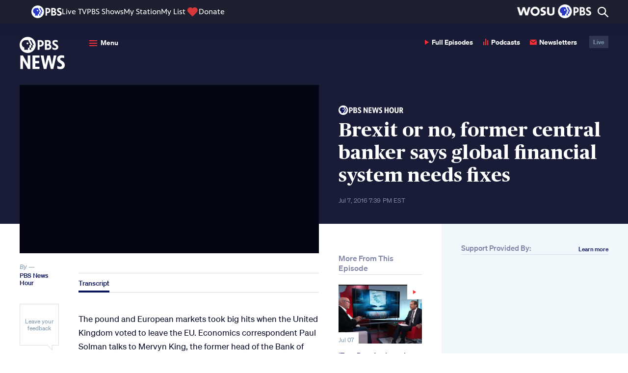

--- FILE ---
content_type: text/html; charset=utf-8
request_url: https://www.google.com/recaptcha/api2/aframe
body_size: 269
content:
<!DOCTYPE HTML><html><head><meta http-equiv="content-type" content="text/html; charset=UTF-8"></head><body><script nonce="sc6XzCWZyOWxyOi1RSrXUw">/** Anti-fraud and anti-abuse applications only. See google.com/recaptcha */ try{var clients={'sodar':'https://pagead2.googlesyndication.com/pagead/sodar?'};window.addEventListener("message",function(a){try{if(a.source===window.parent){var b=JSON.parse(a.data);var c=clients[b['id']];if(c){var d=document.createElement('img');d.src=c+b['params']+'&rc='+(localStorage.getItem("rc::a")?sessionStorage.getItem("rc::b"):"");window.document.body.appendChild(d);sessionStorage.setItem("rc::e",parseInt(sessionStorage.getItem("rc::e")||0)+1);localStorage.setItem("rc::h",'1763466407914');}}}catch(b){}});window.parent.postMessage("_grecaptcha_ready", "*");}catch(b){}</script></body></html>

--- FILE ---
content_type: text/css
request_url: https://jaws-prod.cdn.pbs.org/1.58.0/header/css/header.css
body_size: 9407
content:
.pbs-cleanslate,.pbs-cleanslate h1,.pbs-cleanslate h2,.pbs-cleanslate h3,.pbs-cleanslate h4,.pbs-cleanslate h5,.pbs-cleanslate h6,.pbs-cleanslate p,.pbs-cleanslate td,.pbs-cleanslate dl,.pbs-cleanslate tr,.pbs-cleanslate dt,.pbs-cleanslate ol,.pbs-cleanslate form,.pbs-cleanslate select,.pbs-cleanslate option,.pbs-cleanslate pre,.pbs-cleanslate div,.pbs-cleanslate table,.pbs-cleanslate th,.pbs-cleanslate tbody,.pbs-cleanslate tfoot,.pbs-cleanslate caption,.pbs-cleanslate thead,.pbs-cleanslate ul,.pbs-cleanslate li,.pbs-cleanslate address,.pbs-cleanslate blockquote,.pbs-cleanslate dd,.pbs-cleanslate fieldset,.pbs-cleanslate li,.pbs-cleanslate iframe,.pbs-cleanslate strong,.pbs-cleanslate legend,.pbs-cleanslate em,.pbs-cleanslate s,.pbs-cleanslate cite,.pbs-cleanslate span,.pbs-cleanslate input,.pbs-cleanslate sup,.pbs-cleanslate label,.pbs-cleanslate dfn,.pbs-cleanslate big,.pbs-cleanslate q,.pbs-cleanslate font,.pbs-cleanslate samp,.pbs-cleanslate acronym,.pbs-cleanslate small,.pbs-cleanslate img,.pbs-cleanslate strike,.pbs-cleanslate code,.pbs-cleanslate sub,.pbs-cleanslate ins,.pbs-cleanslate textarea,.pbs-cleanslate var,.pbs-cleanslate a,.pbs-cleanslate abbr,.pbs-cleanslate applet,.pbs-cleanslate del,.pbs-cleanslate kbd,.pbs-cleanslate tt,.pbs-cleanslate b,.pbs-cleanslate i,.pbs-cleanslate hr,.pbs-cleanslate article,.pbs-cleanslate aside,.pbs-cleanslate dialog,.pbs-cleanslate figure,.pbs-cleanslate footer,.pbs-cleanslate header,.pbs-cleanslate hgroup,.pbs-cleanslate menu,.pbs-cleanslate nav,.pbs-cleanslate section,.pbs-cleanslate time,.pbs-cleanslate mark,.pbs-cleanslate audio,.pbs-cleanslate video{background-attachment:scroll;background-color:transparent;background-image:none;background-position:0 0;background-repeat:repeat;border-color:#000;border-style:none;border-width:medium;clear:none;color:inherit;content:normal;counter-increment:none;counter-reset:none;cursor:auto;direction:inherit;display:inline;float:none;font-family:inherit;font-size:inherit;font-style:inherit;font-variant:normal;font-weight:inherit;letter-spacing:normal;line-height:inherit;list-style-type:inherit;list-style-position:inside;list-style-image:none;margin:0;max-height:none;min-height:0;min-width:0;outline:invert none medium;overflow:visible;padding:0;position:static;quotes:"" "";table-layout:auto;text-align:inherit;text-decoration:inherit;text-indent:0;text-transform:none;unicode-bidi:normal;vertical-align:baseline;visibility:visible;white-space:normal;text-shadow:none;width:auto;height:auto;word-spacing:normal;z-index:auto;border-radius:0;-moz-border-radius:0;-webkit-border-radius:0;opacity:1}.pbs-cleanslate,.pbs-cleanslate th,.pbs-cleanslate table,.pbs-cleanslate h3,.pbs-cleanslate h5,.pbs-cleanslate p,.pbs-cleanslate h1,.pbs-cleanslate td,.pbs-cleanslate dl,.pbs-cleanslate tr,.pbs-cleanslate dt,.pbs-cleanslate h6,.pbs-cleanslate ol,.pbs-cleanslate form,.pbs-cleanslate select,.pbs-cleanslate option,.pbs-cleanslate pre,.pbs-cleanslate div,.pbs-cleanslate tbody,.pbs-cleanslate h2,.pbs-cleanslate tfoot,.pbs-cleanslate caption,.pbs-cleanslate thead,.pbs-cleanslate h4,.pbs-cleanslate ul,.pbs-cleanslate address,.pbs-cleanslate blockquote,.pbs-cleanslate dd,.pbs-cleanslate fieldset,.pbs-cleanslate textarea,.pbs-cleanslate hr,.pbs-cleanslate article,.pbs-cleanslate aside,.pbs-cleanslate dialog,.pbs-cleanslate figure,.pbs-cleanslate footer,.pbs-cleanslate header,.pbs-cleanslate hgroup,.pbs-cleanslate menu,.pbs-cleanslate nav,.pbs-cleanslate section{display:block;margin:0;padding:0}.pbs-cleanslate nav ul,.pbs-cleanslate nav ol{list-style-type:none}.pbs-cleanslate ul,.pbs-cleanslate menu{list-style-type:disc}.pbs-cleanslate ol{list-style-type:decimal}.pbs-cleanslate ol ul,.pbs-cleanslate ul ul,.pbs-cleanslate menu ul,.pbs-cleanslate ol menu,.pbs-cleanslate ul menu,.pbs-cleanslate menu menu{list-style-type:circle}.pbs-cleanslate ol ol ul,.pbs-cleanslate ol ul ul,.pbs-cleanslate ol menu ul,.pbs-cleanslate ol ol menu,.pbs-cleanslate ol ul menu,.pbs-cleanslate ol menu menu,.pbs-cleanslate ul ol ul,.pbs-cleanslate ul ul ul,.pbs-cleanslate ul menu ul,.pbs-cleanslate ul ol menu,.pbs-cleanslate ul ul menu,.pbs-cleanslate ul menu menu,.pbs-cleanslate menu ol ul,.pbs-cleanslate menu ul ul,.pbs-cleanslate menu menu ul,.pbs-cleanslate menu ol menu,.pbs-cleanslate menu ul menu,.pbs-cleanslate menu menu menu{list-style-type:square}.pbs-cleanslate li{display:list-item;min-height:auto;min-width:auto}.pbs-cleanslate strong{font-weight:bold}.pbs-cleanslate em{font-style:italic}.pbs-cleanslate kbd,.pbs-cleanslate samp,.pbs-cleanslate code{font-family:monospace}.pbs-cleanslate a,.pbs-cleanslate a *,.pbs-cleanslate input[type=submit],.pbs-cleanslate input[type=radio],.pbs-cleanslate input[type=checkbox],.pbs-cleanslate select{cursor:pointer}.pbs-cleanslate a:hover{text-decoration:underline}.pbs-cleanslate button,.pbs-cleanslate input[type=submit]{text-align:center}.pbs-cleanslate input[type=hidden]{display:none}.pbs-cleanslate abbr[title],.pbs-cleanslate acronym[title],.pbs-cleanslate dfn[title]{cursor:help;border-bottom-width:1px;border-bottom-style:dotted}.pbs-cleanslate ins{background-color:#ff9;color:#000}.pbs-cleanslate del{text-decoration:line-through}.pbs-cleanslate blockquote,.pbs-cleanslate q{quotes:none}.pbs-cleanslate blockquote:before,.pbs-cleanslate blockquote:after,.pbs-cleanslate q:before,.pbs-cleanslate q:after,.pbs-cleanslate li:before,.pbs-cleanslate li:after{content:"";content:none}.pbs-cleanslate input,.pbs-cleanslate select{vertical-align:middle}.pbs-cleanslate select,.pbs-cleanslate textarea,.pbs-cleanslate input{border:1px solid #ccc}.pbs-cleanslate table{border-collapse:collapse;border-spacing:0}.pbs-cleanslate hr{display:block;height:1px;border:0;border-top:1px solid #ccc;margin:1em 0}.pbs-cleanslate *[dir=rtl]{direction:rtl}.pbs-cleanslate mark{background-color:#ff9;color:#000;font-style:italic;font-weight:bold}.pbs-cleanslate form{margin:0;padding:0}.pbs-cleanslate input{margin:0;padding:0;background-color:none}.pbs-cleanslate ul{margin:0;padding:0;border:none}.pbs-cleanslate li{margin:0;padding:0;border:none;list-style-type:disc}.pbs-cleanslate{font-size:100%;line-height:1;direction:ltr;text-align:left;font-family:"Times New Roman",Times,serif;color:#000;font-style:normal;font-weight:normal;text-decoration:none;margin:0;padding:0;border:none}.pbs-cleanslate,.pbs-cleanslate h1,.pbs-cleanslate h2,.pbs-cleanslate h3,.pbs-cleanslate h4,.pbs-cleanslate h5,.pbs-cleanslate h6,.pbs-cleanslate p,.pbs-cleanslate td,.pbs-cleanslate dl,.pbs-cleanslate tr,.pbs-cleanslate dt,.pbs-cleanslate ol,.pbs-cleanslate form,.pbs-cleanslate select,.pbs-cleanslate option,.pbs-cleanslate pre,.pbs-cleanslate div,.pbs-cleanslate table,.pbs-cleanslate th,.pbs-cleanslate tbody,.pbs-cleanslate tfoot,.pbs-cleanslate caption,.pbs-cleanslate thead,.pbs-cleanslate ul,.pbs-cleanslate li,.pbs-cleanslate address,.pbs-cleanslate blockquote,.pbs-cleanslate dd,.pbs-cleanslate fieldset,.pbs-cleanslate li,.pbs-cleanslate iframe,.pbs-cleanslate strong,.pbs-cleanslate legend,.pbs-cleanslate em,.pbs-cleanslate s,.pbs-cleanslate cite,.pbs-cleanslate span,.pbs-cleanslate input,.pbs-cleanslate sup,.pbs-cleanslate label,.pbs-cleanslate dfn,.pbs-cleanslate big,.pbs-cleanslate q,.pbs-cleanslate font,.pbs-cleanslate samp,.pbs-cleanslate acronym,.pbs-cleanslate small,.pbs-cleanslate img,.pbs-cleanslate strike,.pbs-cleanslate code,.pbs-cleanslate sub,.pbs-cleanslate ins,.pbs-cleanslate textarea,.pbs-cleanslate var,.pbs-cleanslate a,.pbs-cleanslate abbr,.pbs-cleanslate applet,.pbs-cleanslate del,.pbs-cleanslate kbd,.pbs-cleanslate tt,.pbs-cleanslate b,.pbs-cleanslate i,.pbs-cleanslate hr,.pbs-cleanslate article,.pbs-cleanslate aside,.pbs-cleanslate dialog,.pbs-cleanslate figure,.pbs-cleanslate footer,.pbs-cleanslate header,.pbs-cleanslate hgroup,.pbs-cleanslate menu,.pbs-cleanslate nav,.pbs-cleanslate section,.pbs-cleanslate time,.pbs-cleanslate mark,.pbs-cleanslate audio,.pbs-cleanslate video{background-attachment:scroll;background-color:transparent;background-image:none;background-position:0 0;background-repeat:repeat;border-color:#000;border-style:none;border-width:medium;clear:none;color:inherit;content:normal;counter-increment:none;counter-reset:none;cursor:auto;direction:inherit;display:inline;float:none;font-family:inherit;font-size:inherit;font-style:inherit;font-variant:normal;font-weight:inherit;letter-spacing:normal;line-height:inherit;list-style-type:inherit;list-style-position:inside;list-style-image:none;margin:0;max-height:none;min-height:0;min-width:0;outline:invert none medium;overflow:visible;padding:0;position:static;quotes:"" "";table-layout:auto;text-align:inherit;text-decoration:inherit;text-indent:0;text-transform:none;unicode-bidi:normal;vertical-align:baseline;visibility:visible;white-space:normal;text-shadow:none;width:auto;height:auto;word-spacing:normal;z-index:auto;border-radius:0;-moz-border-radius:0;-webkit-border-radius:0;opacity:1}.pbs-cleanslate,.pbs-cleanslate th,.pbs-cleanslate table,.pbs-cleanslate h3,.pbs-cleanslate h5,.pbs-cleanslate p,.pbs-cleanslate h1,.pbs-cleanslate td,.pbs-cleanslate dl,.pbs-cleanslate tr,.pbs-cleanslate dt,.pbs-cleanslate h6,.pbs-cleanslate ol,.pbs-cleanslate form,.pbs-cleanslate select,.pbs-cleanslate option,.pbs-cleanslate pre,.pbs-cleanslate div,.pbs-cleanslate tbody,.pbs-cleanslate h2,.pbs-cleanslate tfoot,.pbs-cleanslate caption,.pbs-cleanslate thead,.pbs-cleanslate h4,.pbs-cleanslate ul,.pbs-cleanslate address,.pbs-cleanslate blockquote,.pbs-cleanslate dd,.pbs-cleanslate fieldset,.pbs-cleanslate textarea,.pbs-cleanslate hr,.pbs-cleanslate article,.pbs-cleanslate aside,.pbs-cleanslate dialog,.pbs-cleanslate figure,.pbs-cleanslate footer,.pbs-cleanslate header,.pbs-cleanslate hgroup,.pbs-cleanslate menu,.pbs-cleanslate nav,.pbs-cleanslate section{display:block;margin:0;padding:0}.pbs-cleanslate nav ul,.pbs-cleanslate nav ol{list-style-type:none}.pbs-cleanslate ul,.pbs-cleanslate menu{list-style-type:disc}.pbs-cleanslate ol{list-style-type:decimal}.pbs-cleanslate ol ul,.pbs-cleanslate ul ul,.pbs-cleanslate menu ul,.pbs-cleanslate ol menu,.pbs-cleanslate ul menu,.pbs-cleanslate menu menu{list-style-type:circle}.pbs-cleanslate ol ol ul,.pbs-cleanslate ol ul ul,.pbs-cleanslate ol menu ul,.pbs-cleanslate ol ol menu,.pbs-cleanslate ol ul menu,.pbs-cleanslate ol menu menu,.pbs-cleanslate ul ol ul,.pbs-cleanslate ul ul ul,.pbs-cleanslate ul menu ul,.pbs-cleanslate ul ol menu,.pbs-cleanslate ul ul menu,.pbs-cleanslate ul menu menu,.pbs-cleanslate menu ol ul,.pbs-cleanslate menu ul ul,.pbs-cleanslate menu menu ul,.pbs-cleanslate menu ol menu,.pbs-cleanslate menu ul menu,.pbs-cleanslate menu menu menu{list-style-type:square}.pbs-cleanslate li{display:list-item;min-height:auto;min-width:auto}.pbs-cleanslate strong{font-weight:bold}.pbs-cleanslate em{font-style:italic}.pbs-cleanslate kbd,.pbs-cleanslate samp,.pbs-cleanslate code{font-family:monospace}.pbs-cleanslate a,.pbs-cleanslate a *,.pbs-cleanslate input[type=submit],.pbs-cleanslate input[type=radio],.pbs-cleanslate input[type=checkbox],.pbs-cleanslate select{cursor:pointer}.pbs-cleanslate a:hover{text-decoration:underline}.pbs-cleanslate button,.pbs-cleanslate input[type=submit]{text-align:center}.pbs-cleanslate input[type=hidden]{display:none}.pbs-cleanslate abbr[title],.pbs-cleanslate acronym[title],.pbs-cleanslate dfn[title]{cursor:help;border-bottom-width:1px;border-bottom-style:dotted}.pbs-cleanslate ins{background-color:#ff9;color:#000}.pbs-cleanslate del{text-decoration:line-through}.pbs-cleanslate blockquote,.pbs-cleanslate q{quotes:none}.pbs-cleanslate blockquote:before,.pbs-cleanslate blockquote:after,.pbs-cleanslate q:before,.pbs-cleanslate q:after,.pbs-cleanslate li:before,.pbs-cleanslate li:after{content:"";content:none}.pbs-cleanslate input,.pbs-cleanslate select{vertical-align:middle}.pbs-cleanslate select,.pbs-cleanslate textarea,.pbs-cleanslate input{border:1px solid #ccc}.pbs-cleanslate table{border-collapse:collapse;border-spacing:0}.pbs-cleanslate hr{display:block;height:1px;border:0;border-top:1px solid #ccc;margin:1em 0}.pbs-cleanslate *[dir=rtl]{direction:rtl}.pbs-cleanslate mark{background-color:#ff9;color:#000;font-style:italic;font-weight:bold}.pbs-cleanslate form{margin:0;padding:0}.pbs-cleanslate input{margin:0;padding:0;background-color:none}.pbs-cleanslate ul{margin:0;padding:0;border:none}.pbs-cleanslate li{margin:0;padding:0;border:none;list-style-type:disc}.pbs-cleanslate{font-size:100%;line-height:1;direction:ltr;text-align:left;font-family:"Times New Roman",Times,serif;color:#000;font-style:normal;font-weight:normal;text-decoration:none;margin:0;padding:0;border:none}#pbs-modal-overlay{background-color:rgba(0,5,37,.5);-webkit-backdrop-filter:blur(15px);backdrop-filter:blur(15px);position:fixed;top:0;left:0;width:100%;height:100%;z-index:100000;display:flex;align-items:center;font-family:"PBSSans",sans-serif;font-weight:500;font-size:1em}#pbs-modal-overlay *{box-sizing:border-box}#pbs-modal-overlay li{list-style-type:none}#pbs-modal-overlay p.warning{padding:0 40px;height:120px;line-height:140%;text-align:center}#pbs-modal-overlay p.msg{font-size:.875em}#pbs-modal-overlay p.msg.success{color:#78ab46}#pbs-modal-overlay p.msg.error{color:#e81c1c}#pbs-modal-overlay .pbs-modal{font-family:"PBSSans",sans-serif;font-weight:500;font-size:16px;color:#000525;margin:0 auto;position:relative;overflow:hidden;-webkit-overflow-scrolling:touch;background-color:#fff;max-width:620px;border-radius:7px}#pbs-modal-overlay .pbs-modal .modalTitle{color:#0f1e8c;padding:5px 38px;overflow:hidden}#pbs-modal-overlay .pbs-modal .modalContent{overflow:hidden}#pbs-modal-overlay .pbs-modal .modalContent .customMsg{padding-top:20px;padding-left:35px;color:#c0cbda;max-width:450px}#pbs-modal-overlay .pbs-modal .modalContent .customMsg.donateModal{padding:35px 20px 0 20px;line-height:1.5em;margin:0 auto}#pbs-modal-overlay .pbs-modal .closeBtn{margin:0;box-shadow:none;text-shadow:none;text-transform:none;border-radius:initial;line-height:1;letter-spacing:0;background:url("../img/pbs_x.svg") no-repeat 0;background-size:contain;cursor:pointer;width:16px;height:16px;border:0;margin:0;position:absolute;top:10px;right:10px;padding:0}#pbs-modal-overlay .pbs-modal .closeBtn:hover,#pbs-modal-overlay .pbs-modal .closeBtn:active{border:none;background-color:transparent}#pbs-modal-overlay .pbs-modal .modalBottomContainer{overflow:hidden;padding:35px 38px 41px 38px;display:flex;gap:10px;align-items:center;justify-content:center}#pbs-modal-overlay .pbs-modal .modal-button{font-size:.75em;font-weight:700;border:1px solid #fff;width:-moz-fit-content;width:fit-content;font-family:"PBSSans",sans-serif;color:#fff;padding:8px 20px;cursor:pointer;background-color:transparent;border-radius:24px}#pbs-modal-overlay .pbs-modal .modal-button:hover{color:#94a1b2;border:solid 1px #94a1b2}#pbs-modal-overlay .pbs-modal .modal-button:active{color:#fff;border:solid 1px #486cd8}#pbs-modal-overlay .pbs-modal.pbs-insider{width:450px}#pbs-modal-overlay .pbs-modal.pbs-insider .modalTitle h2{font-size:1.0625em}#pbs-modal-overlay .pbs-modal.pbs-insider .modalContent{padding:20px}#pbs-modal-overlay .pbs-modal.pbs-insider .modalContent h2{font-family:"PBSSans",sans-serif;font-weight:700;margin:0 0 15px}#pbs-modal-overlay .pbs-modal.pbs-insider .modalContent p{margin:0 0 15px;font-size:.875em}#pbs-modal-overlay .pbs-modal.pbs-insider .modalContent input.form-email{display:block;width:100%;margin-bottom:20px;padding:10px;font-family:"PBSSans",sans-serif;font-weight:700;border-radius:3px}#pbs-modal-overlay .pbs-modal.pbs-insider .modalContent button{float:right;font-size:1.0625em;padding:0 35px 0 20px;border-radius:20px;position:relative}#pbs-modal-overlay .pbs-modal.pbs-insider .modalContent button:after{content:"";display:block;position:absolute;right:8px;top:13px;border:6px solid #2638c4;border-left:6px solid #fff}#pbs-modal-overlay .pbs-modal.pbs-insider .pbs-insider-success{display:none;position:relative}#pbs-modal-overlay .pbs-modal.pbs-insider .pbs-insider-success h3{font-size:1.125em;font-family:"PBSSans",sans-serif;font-weight:700;margin-bottom:13px}#pbs-modal-overlay .pbs-modal.pbs-insider .pbs-insider-success .closeBtn{color:#000;font-size:1.875em;position:absolute;right:10px;top:5px}#pbs-modal-overlay .pbs-modal.pbs-insider .pbs-insider-success .closeBtn:hover{text-decoration:none}#pbs-modal-overlay .pbs-modal.pbs-insider .insiderSpiner{display:none}#pbs-modal-overlay .pbs-modal.pbs-insider .insiderSpiner .spinImage{background:url("../img/loading_t.gif") no-repeat 0 center;background-size:38px 12px;width:38px;height:11px;margin:50px auto;display:block}:root{--body-background-color: #000525;--content-well-background-color: #000525;--text-color: #eef0f5;--text-color--subdued: #94a1b2;--link-color: #eef0f5;--link-active-color: #94a1b2;--header-color: #eef0f5;--header-color-no-link: #eef0f5;--icon-color: #eef0f5;--icon-active-color: #ffcf00;--box-shadow: 0 2px 35px -10px #040613;--popover-background-color: #1e2030;--light-dark-background-color: #1e2030;--lighter-darker-background-color: #363846;--lightest-darkest-background-color: #000525;--focus-color: #46d4cd;--spacing-block: 40px;--spacing-inline: 16px;--gutter: 8px;--hero-gutter: 12px;--responsive-col-gap: 60px;--responsive-row-gap: 40px;--navigation-height: 48px;--navigation-with-border-height: calc( var(--navigation-height) + 8px );--navigation-image-height: calc(var(--navigation-height) * 0.57);--navigation-spacing-inline: 16px;--border-thickness: 2px;--duration: 0.3s;--duration-half: 0.15s;--duration-third: 0.1s;--duration-long: 0.5001s}@media(min-width: 768px){:root{--spacing-block: 48px;--spacing-inline: 32px;--gutter: 12px;--hero-gutter: 16px;--responsive-col-gap: 60px;--responsive-row-gap: 48px;--navigation-height: 48px;--border-thickness: 3px}}@media(min-width: 1140px){:root{--spacing-block: 80px;--spacing-inline: 64px;--gutter: 16px;--hero-gutter: 20px;--responsive-col-gap: 160px;--responsive-row-gap: 60px;--navigation-height: 48px;--navigation-spacing-inline: 12px}}@media(min-width: 1440px){:root{--hero-gutter: 24px;--responsive-col-gap: 160px;--responsive-row-gap: 80px}}@media(prefers-reduced-motion: reduce){:root{--duration: 0s;--duration-half: 0s;--duration-third: 0s;--duration-long: 0s}}.pbs-cleanslate,.pbs-cleanslate h1,.pbs-cleanslate h2,.pbs-cleanslate h3,.pbs-cleanslate h4,.pbs-cleanslate h5,.pbs-cleanslate h6,.pbs-cleanslate p,.pbs-cleanslate td,.pbs-cleanslate dl,.pbs-cleanslate tr,.pbs-cleanslate dt,.pbs-cleanslate ol,.pbs-cleanslate form,.pbs-cleanslate select,.pbs-cleanslate option,.pbs-cleanslate pre,.pbs-cleanslate div,.pbs-cleanslate table,.pbs-cleanslate th,.pbs-cleanslate tbody,.pbs-cleanslate tfoot,.pbs-cleanslate caption,.pbs-cleanslate thead,.pbs-cleanslate ul,.pbs-cleanslate li,.pbs-cleanslate address,.pbs-cleanslate blockquote,.pbs-cleanslate dd,.pbs-cleanslate fieldset,.pbs-cleanslate li,.pbs-cleanslate iframe,.pbs-cleanslate strong,.pbs-cleanslate legend,.pbs-cleanslate em,.pbs-cleanslate s,.pbs-cleanslate cite,.pbs-cleanslate span,.pbs-cleanslate input,.pbs-cleanslate sup,.pbs-cleanslate label,.pbs-cleanslate dfn,.pbs-cleanslate big,.pbs-cleanslate q,.pbs-cleanslate font,.pbs-cleanslate samp,.pbs-cleanslate acronym,.pbs-cleanslate small,.pbs-cleanslate img,.pbs-cleanslate strike,.pbs-cleanslate code,.pbs-cleanslate sub,.pbs-cleanslate ins,.pbs-cleanslate textarea,.pbs-cleanslate var,.pbs-cleanslate a,.pbs-cleanslate abbr,.pbs-cleanslate applet,.pbs-cleanslate del,.pbs-cleanslate kbd,.pbs-cleanslate tt,.pbs-cleanslate b,.pbs-cleanslate i,.pbs-cleanslate hr,.pbs-cleanslate article,.pbs-cleanslate aside,.pbs-cleanslate dialog,.pbs-cleanslate figure,.pbs-cleanslate footer,.pbs-cleanslate header,.pbs-cleanslate hgroup,.pbs-cleanslate menu,.pbs-cleanslate nav,.pbs-cleanslate section,.pbs-cleanslate time,.pbs-cleanslate mark,.pbs-cleanslate audio,.pbs-cleanslate video{background-attachment:scroll;background-color:transparent;background-image:none;background-position:0 0;background-repeat:repeat;border-color:#000;border-style:none;border-width:medium;clear:none;color:inherit;content:normal;counter-increment:none;counter-reset:none;cursor:auto;direction:inherit;display:inline;float:none;font-family:inherit;font-size:inherit;font-style:inherit;font-variant:normal;font-weight:inherit;letter-spacing:normal;line-height:inherit;list-style-type:inherit;list-style-position:inside;list-style-image:none;margin:0;max-height:none;min-height:0;min-width:0;outline:invert none medium;overflow:visible;padding:0;position:static;quotes:"" "";table-layout:auto;text-align:inherit;text-decoration:inherit;text-indent:0;text-transform:none;unicode-bidi:normal;vertical-align:baseline;visibility:visible;white-space:normal;text-shadow:none;width:auto;height:auto;word-spacing:normal;z-index:auto;border-radius:0;-moz-border-radius:0;-webkit-border-radius:0;opacity:1}.pbs-cleanslate,.pbs-cleanslate th,.pbs-cleanslate table,.pbs-cleanslate h3,.pbs-cleanslate h5,.pbs-cleanslate p,.pbs-cleanslate h1,.pbs-cleanslate td,.pbs-cleanslate dl,.pbs-cleanslate tr,.pbs-cleanslate dt,.pbs-cleanslate h6,.pbs-cleanslate ol,.pbs-cleanslate form,.pbs-cleanslate select,.pbs-cleanslate option,.pbs-cleanslate pre,.pbs-cleanslate div,.pbs-cleanslate tbody,.pbs-cleanslate h2,.pbs-cleanslate tfoot,.pbs-cleanslate caption,.pbs-cleanslate thead,.pbs-cleanslate h4,.pbs-cleanslate ul,.pbs-cleanslate address,.pbs-cleanslate blockquote,.pbs-cleanslate dd,.pbs-cleanslate fieldset,.pbs-cleanslate textarea,.pbs-cleanslate hr,.pbs-cleanslate article,.pbs-cleanslate aside,.pbs-cleanslate dialog,.pbs-cleanslate figure,.pbs-cleanslate footer,.pbs-cleanslate header,.pbs-cleanslate hgroup,.pbs-cleanslate menu,.pbs-cleanslate nav,.pbs-cleanslate section{display:block;margin:0;padding:0}.pbs-cleanslate nav ul,.pbs-cleanslate nav ol{list-style-type:none}.pbs-cleanslate ul,.pbs-cleanslate menu{list-style-type:disc}.pbs-cleanslate ol{list-style-type:decimal}.pbs-cleanslate ol ul,.pbs-cleanslate ul ul,.pbs-cleanslate menu ul,.pbs-cleanslate ol menu,.pbs-cleanslate ul menu,.pbs-cleanslate menu menu{list-style-type:circle}.pbs-cleanslate ol ol ul,.pbs-cleanslate ol ul ul,.pbs-cleanslate ol menu ul,.pbs-cleanslate ol ol menu,.pbs-cleanslate ol ul menu,.pbs-cleanslate ol menu menu,.pbs-cleanslate ul ol ul,.pbs-cleanslate ul ul ul,.pbs-cleanslate ul menu ul,.pbs-cleanslate ul ol menu,.pbs-cleanslate ul ul menu,.pbs-cleanslate ul menu menu,.pbs-cleanslate menu ol ul,.pbs-cleanslate menu ul ul,.pbs-cleanslate menu menu ul,.pbs-cleanslate menu ol menu,.pbs-cleanslate menu ul menu,.pbs-cleanslate menu menu menu{list-style-type:square}.pbs-cleanslate li{display:list-item;min-height:auto;min-width:auto}.pbs-cleanslate strong{font-weight:bold}.pbs-cleanslate em{font-style:italic}.pbs-cleanslate kbd,.pbs-cleanslate samp,.pbs-cleanslate code{font-family:monospace}.pbs-cleanslate a,.pbs-cleanslate a *,.pbs-cleanslate input[type=submit],.pbs-cleanslate input[type=radio],.pbs-cleanslate input[type=checkbox],.pbs-cleanslate select{cursor:pointer}.pbs-cleanslate a:hover{text-decoration:underline}.pbs-cleanslate button,.pbs-cleanslate input[type=submit]{text-align:center}.pbs-cleanslate input[type=hidden]{display:none}.pbs-cleanslate abbr[title],.pbs-cleanslate acronym[title],.pbs-cleanslate dfn[title]{cursor:help;border-bottom-width:1px;border-bottom-style:dotted}.pbs-cleanslate ins{background-color:#ff9;color:#000}.pbs-cleanslate del{text-decoration:line-through}.pbs-cleanslate blockquote,.pbs-cleanslate q{quotes:none}.pbs-cleanslate blockquote:before,.pbs-cleanslate blockquote:after,.pbs-cleanslate q:before,.pbs-cleanslate q:after,.pbs-cleanslate li:before,.pbs-cleanslate li:after{content:"";content:none}.pbs-cleanslate input,.pbs-cleanslate select{vertical-align:middle}.pbs-cleanslate select,.pbs-cleanslate textarea,.pbs-cleanslate input{border:1px solid #ccc}.pbs-cleanslate table{border-collapse:collapse;border-spacing:0}.pbs-cleanslate hr{display:block;height:1px;border:0;border-top:1px solid #ccc;margin:1em 0}.pbs-cleanslate *[dir=rtl]{direction:rtl}.pbs-cleanslate mark{background-color:#ff9;color:#000;font-style:italic;font-weight:bold}.pbs-cleanslate form{margin:0;padding:0}.pbs-cleanslate input{margin:0;padding:0;background-color:none}.pbs-cleanslate ul{margin:0;padding:0;border:none}.pbs-cleanslate li{margin:0;padding:0;border:none;list-style-type:disc}.pbs-cleanslate{font-size:100%;line-height:1;direction:ltr;text-align:left;font-family:"Times New Roman",Times,serif;color:#000;font-style:normal;font-weight:normal;text-decoration:none;margin:0;padding:0;border:none}#pbs-modal-overlay{background-color:rgba(0,5,37,.5);-webkit-backdrop-filter:blur(15px);backdrop-filter:blur(15px);position:fixed;top:0;left:0;width:100%;height:100%;z-index:100000;display:flex;align-items:center;font-family:"PBSSans",sans-serif;font-weight:500;font-size:1em}#pbs-modal-overlay *{box-sizing:border-box}#pbs-modal-overlay li{list-style-type:none}#pbs-modal-overlay p.warning{padding:0 40px;height:120px;line-height:140%;text-align:center}#pbs-modal-overlay p.msg{font-size:.875em}#pbs-modal-overlay p.msg.success{color:#78ab46}#pbs-modal-overlay p.msg.error{color:#e81c1c}#pbs-modal-overlay .pbs-modal{font-family:"PBSSans",sans-serif;font-weight:500;font-size:16px;color:#000525;margin:0 auto;position:relative;overflow:hidden;-webkit-overflow-scrolling:touch;background-color:#fff;max-width:620px;border-radius:7px}#pbs-modal-overlay .pbs-modal .modalTitle{color:#0f1e8c;padding:5px 38px;overflow:hidden}#pbs-modal-overlay .pbs-modal .modalContent{overflow:hidden}#pbs-modal-overlay .pbs-modal .modalContent .customMsg{padding-top:20px;padding-left:35px;color:#c0cbda;max-width:450px}#pbs-modal-overlay .pbs-modal .modalContent .customMsg.donateModal{padding:35px 20px 0 20px;line-height:1.5em;margin:0 auto}#pbs-modal-overlay .pbs-modal .closeBtn{margin:0;box-shadow:none;text-shadow:none;text-transform:none;border-radius:initial;line-height:1;letter-spacing:0;background:url("../img/pbs_x.svg") no-repeat 0;background-size:contain;cursor:pointer;width:16px;height:16px;border:0;margin:0;position:absolute;top:10px;right:10px;padding:0}#pbs-modal-overlay .pbs-modal .closeBtn:hover,#pbs-modal-overlay .pbs-modal .closeBtn:active{border:none;background-color:transparent}#pbs-modal-overlay .pbs-modal .modalBottomContainer{overflow:hidden;padding:35px 38px 41px 38px;display:flex;gap:10px;align-items:center;justify-content:center}#pbs-modal-overlay .pbs-modal .modal-button{font-size:.75em;font-weight:700;border:1px solid #fff;width:-moz-fit-content;width:fit-content;font-family:"PBSSans",sans-serif;color:#fff;padding:8px 20px;cursor:pointer;background-color:transparent;border-radius:24px}#pbs-modal-overlay .pbs-modal .modal-button:hover{color:#94a1b2;border:solid 1px #94a1b2}#pbs-modal-overlay .pbs-modal .modal-button:active{color:#fff;border:solid 1px #486cd8}#pbs-modal-overlay .pbs-modal.pbs-insider{width:450px}#pbs-modal-overlay .pbs-modal.pbs-insider .modalTitle h2{font-size:1.0625em}#pbs-modal-overlay .pbs-modal.pbs-insider .modalContent{padding:20px}#pbs-modal-overlay .pbs-modal.pbs-insider .modalContent h2{font-family:"PBSSans",sans-serif;font-weight:700;margin:0 0 15px}#pbs-modal-overlay .pbs-modal.pbs-insider .modalContent p{margin:0 0 15px;font-size:.875em}#pbs-modal-overlay .pbs-modal.pbs-insider .modalContent input.form-email{display:block;width:100%;margin-bottom:20px;padding:10px;font-family:"PBSSans",sans-serif;font-weight:700;border-radius:3px}#pbs-modal-overlay .pbs-modal.pbs-insider .modalContent button{float:right;font-size:1.0625em;padding:0 35px 0 20px;border-radius:20px;position:relative}#pbs-modal-overlay .pbs-modal.pbs-insider .modalContent button:after{content:"";display:block;position:absolute;right:8px;top:13px;border:6px solid #2638c4;border-left:6px solid #fff}#pbs-modal-overlay .pbs-modal.pbs-insider .pbs-insider-success{display:none;position:relative}#pbs-modal-overlay .pbs-modal.pbs-insider .pbs-insider-success h3{font-size:1.125em;font-family:"PBSSans",sans-serif;font-weight:700;margin-bottom:13px}#pbs-modal-overlay .pbs-modal.pbs-insider .pbs-insider-success .closeBtn{color:#000;font-size:1.875em;position:absolute;right:10px;top:5px}#pbs-modal-overlay .pbs-modal.pbs-insider .pbs-insider-success .closeBtn:hover{text-decoration:none}#pbs-modal-overlay .pbs-modal.pbs-insider .insiderSpiner{display:none}#pbs-modal-overlay .pbs-modal.pbs-insider .insiderSpiner .spinImage{background:url("../img/loading_t.gif") no-repeat 0 center;background-size:38px 12px;width:38px;height:11px;margin:50px auto;display:block}@font-face{font-family:"PBSSans";font-style:normal;font-weight:400;font-display:swap;src:url("https://www-tc.pbs.org/pbsfonts/v1.2/PBSSans.eot");src:local("PBS Sans"),local("PBSSans"),url("https://www-tc.pbs.org/pbsfonts/v1.2/PBSSans.eot?#iefix") format("embedded-opentype"),url("https://www-tc.pbs.org/pbsfonts/v1.2/PBSSans.woff2") format("woff2"),url("https://www-tc.pbs.org/pbsfonts/v1.2/PBSSans.woff") format("woff"),url("https://www-tc.pbs.org/pbsfonts/v1.2/PBSSans.ttf") format("truetype"),url("https://www-tc.pbs.org/pbsfonts/v1.2/PBSSans.svg#PBSSans") format("svg")}@font-face{font-family:"PBSSans";font-style:normal;font-weight:700;font-display:swap;src:url("https://www-tc.pbs.org/pbsfonts/v1.2/PBSSans-Bold.eot");src:local("PBS Sans Bold"),local("PBSSansBold"),url("https://www-tc.pbs.org/pbsfonts/v1.2/PBSSans-Bold.eot?#iefix") format("embedded-opentype"),url("https://www-tc.pbs.org/pbsfonts/v1.2/PBSSans-Bold.woff2") format("woff2"),url("https://www-tc.pbs.org/pbsfonts/v1.2/PBSSans-Bold.woff") format("woff"),url("https://www-tc.pbs.org/pbsfonts/v1.2/PBSSans-Bold.ttf") format("truetype"),url("https://www-tc.pbs.org/pbsfonts/v1.2/PBSSans-Bold.svg#PBSSans-Bold") format("svg")}@font-face{font-family:"PBSSans";font-style:italic;font-weight:400;font-display:swap;src:url("https://www-tc.pbs.org/pbsfonts/v1.2/PBSSans-It.eot");src:local("PBS Sans It"),local("PBSSansIt"),url("https://www-tc.pbs.org/pbsfonts/v1.2/PBSSans-It.eot?#iefix") format("embedded-opentype"),url("https://www-tc.pbs.org/pbsfonts/v1.2/PBSSans-It.woff2") format("woff2"),url("https://www-tc.pbs.org/pbsfonts/v1.2/PBSSans-It.woff") format("woff"),url("https://www-tc.pbs.org/pbsfonts/v1.2/PBSSans-It.ttf") format("truetype"),url("https://www-tc.pbs.org/pbsfonts/v1.2/PBSSans-It.svg#PBSSans-It") format("svg")}@font-face{font-family:"PBSSans";font-style:normal;font-weight:500;font-display:swap;src:url("https://www-tc.pbs.org/pbsfonts/v1.2/PBSSans-Medium.eot");src:local("PBS Sans Medium"),local("PBSSansMedium"),url("https://www-tc.pbs.org/pbsfonts/v1.2/PBSSans-Medium.eot?#iefix") format("embedded-opentype"),url("https://www-tc.pbs.org/pbsfonts/v1.2/PBSSans-Medium.woff2") format("woff2"),url("https://www-tc.pbs.org/pbsfonts/v1.2/PBSSans-Medium.woff") format("woff"),url("https://www-tc.pbs.org/pbsfonts/v1.2/PBSSans-Medium.ttf") format("truetype"),url("https://www-tc.pbs.org/pbsfonts/v1.2/PBSSans-Medium.svg#PBSSans-Medium") format("svg")}body{padding-top:48px !important}body .all_pbs_search input[type=checkbox]#all_pbs_checkbox{-webkit-appearance:auto;-moz-appearance:auto;appearance:auto;position:static}body .all_pbs_search input[type=checkbox]+label{color:#fff;padding-left:0}body .all_pbs_search input[type=checkbox]+label:before{content:none;position:static}body button#search_submit_button,body button#station-btn,body button#moreStations,body button.station_header_btn,body button.search_btn,body button.stationItem,body button.mobile_menu{box-shadow:none}body button.emergency-close-button{box-shadow:none;padding:0}@media screen and (max-width: 901px){body:has(.emergency-banner-wrapper) .snap-content{position:relative}}#pbs_dh{display:block !important;width:100%;background:#fff;font-family:"PBSSans",sans-serif;font-weight:400;font-size:16px;color:#2638c4;box-shadow:2px 2px 40px 0 rgba(11,35,75,.06);position:absolute;z-index:10001;top:0;left:0}#pbs_dh div,#pbs_dh input{box-sizing:border-box}#pbs_dh input[type=button]{-webkit-appearance:button;cursor:pointer}#pbs_dh .clear{clear:both}#pbs_dh .clearfix:after{content:"";display:table;clear:both}#pbs_dh .cache_font{font-family:"PBSSans",sans-serif;font-weight:500;position:absolute;top:-1000px;left:-1000px}#pbs_dh #pbs_dh_wrap{display:flex;align-items:center;flex-flow:row;max-width:1280px;margin:13px auto;z-index:100}@media all and (max-width:1024px){#pbs_dh #pbs_dh_wrap{margin:11px auto}}#pbs_dh .emergency-banner-wrapper{background-color:var(--bg-color);height:var(--height-percent);display:none;padding-inline-end:var(--spacing-inline);padding-inline-start:var(--spacing-inline)}#pbs_dh .emergency-banner-wrapper .emergency-banner-container{display:flex;flex-direction:row;justify-content:space-between;align-items:center;gap:137px;margin-block:32px;width:100%}#pbs_dh .emergency-banner-wrapper .emergency-banner-container .emergency-close-button{width:20px;height:20px;flex-shrink:0;background:url("../img/emergency_banner_close.svg") no-repeat 0;border:transparent;position:absolute;ll:unset;cursor:pointer;inset-block-start:16px;inset-inline-end:20px}#pbs_dh .emergency-banner-wrapper .emergency-banner-container .emergency-banner-title{width:340px;color:var(--text-color);leading-trim:both;text-edge:cap;font-size:var(--title-font-size);font-style:normal;font-weight:700;line-height:1.1;white-space:pre-line}#pbs_dh .emergency-banner-wrapper .emergency-banner-container .emergency-banner-message{display:flex;width:469px;flex-direction:column;justify-content:center;color:var(--text-color);leading-trim:both;text-edge:cap;font-size:var(--message-font-size);font-style:normal;font-weight:700;line-height:1.25}#pbs_dh .emergency-banner-wrapper .emergency-banner-container .emergency-banner-action{display:flex;height:var(--action-button-height);padding:12px 24px;align-items:center;gap:12px;border-radius:28.6px;background-color:var(--button-background-color);width:auto}#pbs_dh .emergency-banner-wrapper .emergency-banner-container .emergency-banner-action .emergency-banner-link{color:var(--button-text-color);text-align:center;leading-trim:both;text-edge:cap;font-size:var(--action-button-font-size);font-style:normal;font-weight:700;line-height:1}#pbs_dh .emergency-banner-wrapper .emergency-banner-container .emergency-banner-action .emergency-banner-link:hover{text-decoration:none}#pbs_dh .emergency-banner-wrapper .emergency-banner-container .emergency-banner-action:hover{background-color:color-mix(in srgb, var(--bg-color) 40%, white);cursor:pointer}#pbs_dh .emergency-banner-wrapper.initial-emergency-banner-render{animation:banner-slide-down .3s ease-in forwards}@keyframes banner-slide-down{0%{max-height:0}100%{max-height:var(--height-percent)}}#pbs_dh .emergency-banner-wrapper.initial-emergency-banner-render .emergency-banner-container{animation:banner-fade-in .3s ease-in forwards;animation-delay:.9s;opacity:0}@keyframes banner-fade-in{0%{opacity:0}100%{opacity:1}}@media all and (max-width:1440px){#pbs_dh .emergency-banner-wrapper .emergency-banner-container{gap:110px}#pbs_dh .emergency-banner-wrapper .emergency-banner-container .emergency-close-button{inset-block-start:16px;inset-inline-end:20px}}@media all and (max-width:1024px){#pbs_dh .emergency-banner-wrapper .emergency-banner-container{flex-direction:column;align-items:flex-start;justify-content:center;gap:30px}}@media all and (max-width: 768px){#pbs_dh .emergency-banner-wrapper .emergency-banner-container{flex-direction:column;align-items:flex-start;justify-content:center;gap:15px}#pbs_dh .emergency-banner-wrapper .emergency-banner-container .emergency-close-button{inset-block-start:10px}#pbs_dh .emergency-banner-wrapper .emergency-banner-container .emergency-banner-title{max-width:704px;width:auto}#pbs_dh .emergency-banner-wrapper .emergency-banner-container .emergency-banner-message{max-width:538px;width:auto}}@media all and (max-width: 375px){#pbs_dh .emergency-banner-wrapper .emergency-banner-container{gap:16px;flex-direction:column;align-items:flex-start;justify-content:center}#pbs_dh .emergency-banner-wrapper .emergency-banner-container .emergency-close-button{width:20px;height:22px}#pbs_dh .emergency-banner-wrapper .emergency-banner-container .emergency-banner-title{align-self:stretch;max-width:300px;width:auto}#pbs_dh .emergency-banner-wrapper .emergency-banner-container .emergency-banner-message{max-width:300px;width:auto;justify-content:center;flex-wrap:wrap}}#pbs_dh #utility_nav{align-items:center;flex-flow:row;margin:0;height:var(--navigation-height);display:flex;inset:0 0 auto;z-index:12;padding-inline-start:var(--spacing-inline);padding-inline-end:calc( var(--spacing-inline) - var(--navigation-spacing-inline) );transition-property:translate,background-color;transition-duration:var(--duration-long);font-size:16px;background-color:#1e2030;color:#fff;padding:0 14px}@media(min-width: 768px){#pbs_dh #utility_nav{padding:0 32px}}@media(min-width: 1024px){#pbs_dh #utility_nav{padding:0 40px 0 64px}}#pbs_dh #utility_nav #pbs_id{display:flex;align-items:center;margin:0}@media(max-width: 768px){#pbs_dh #utility_nav #pbs_id:after{content:"";inset-inline-end:0;width:1px;height:var(--navigation-image-height);background-color:#94a1b2}}#pbs_dh #utility_nav #pbs_id #pbs_dh_logo{text-indent:-99999px;text-decoration:none;-webkit-text-decoration-color:#fff;text-decoration-color:#fff;border:none;width:62px;height:36px;background:url("../img/pbs_logo.svg") no-repeat 0;background-size:contain}@media all and (max-width:1024px){#pbs_dh #utility_nav #pbs_id #pbs_dh_logo{height:26px;padding-top:0;margin:0 15px 0 0}}@media all and (max-width: 375px){#pbs_dh #utility_nav #pbs_id #pbs_dh_logo{margin:0 8px 0 0}}#pbs_dh #utility_nav .pbs_loc{display:none;margin:0 10px 0 auto;align-items:center;height:48px}#pbs_dh #utility_nav .pbs_loc.localize{display:flex}@media all and (max-width:1024px){#pbs_dh #utility_nav .pbs_loc.localize.hide-mobile{display:none}#pbs_dh #utility_nav .pbs_loc.localize.hide-desktop{display:flex;margin-left:15px}#pbs_dh #utility_nav .pbs_loc.localize.hide-desktop .station-dropdown-icon{display:flex;align-items:center;padding:10px;border:none;width:50px;height:100%;background-color:transparent}}@media(max-width:1024px)and (min-width: 768px){#pbs_dh #utility_nav .pbs_loc.localize.hide-desktop .station-dropdown-icon{margin-left:20px}}@media all and (max-width:1024px){#pbs_dh #utility_nav .pbs_loc.localize.hide-desktop .station-dropdown-icon #station-btn{border:none;width:30px;height:30px;background:url("../img/down_arrow.svg") no-repeat 0}#pbs_dh #utility_nav .pbs_loc.localize.hide-desktop .station-dropdown-icon #station-btn.open-arrow{background:url("../img/up_arrow.svg") no-repeat 0}#pbs_dh #utility_nav .pbs_loc.localize.hide-desktop .station-dropdown-icon #station-btn:hover{cursor:pointer}}@media all and (max-width:1024px){#pbs_dh #utility_nav .pbs_loc.localize.hide-desktop .station_menu_mobile{display:none}}@media all and (max-width:1024px){#pbs_dh #utility_nav .pbs_loc.localize.hide-desktop.show-station-dropdown .station_menu_mobile{background-color:rgba(0,5,37,.85);-webkit-backdrop-filter:blur(10px);backdrop-filter:blur(10px);width:calc(100% - 200px);display:block;position:absolute;padding-block:48px;padding-inline:32px;pointer-events:auto;--vertical-inset: calc( var(--navigation-height) - 2px + var(--height-percent) );inset:var(--vertical-inset) 0 auto 0;border-radius:6px}}@media(max-width:1024px)and (min-width: 375px){#pbs_dh #utility_nav .pbs_loc.localize.hide-desktop.show-station-dropdown .station_menu_mobile{background-color:transparent;background-image:linear-gradient(to bottom, #3d4a6b 5px, rgba(61, 74, 107, 0.9) 60px)}}@media all and (max-width:1024px){#pbs_dh #utility_nav .pbs_loc.localize.hide-desktop.show-station-dropdown .station_menu_mobile .station_menu_inner{display:flex;gap:48px}#pbs_dh #utility_nav .pbs_loc.localize.hide-desktop.show-station-dropdown .station_menu_mobile .station_menu_inner .station_menu_info,#pbs_dh #utility_nav .pbs_loc.localize.hide-desktop.show-station-dropdown .station_menu_mobile .station_menu_inner .station_menu_more_from_station{display:flex;flex-direction:column}#pbs_dh #utility_nav .pbs_loc.localize.hide-desktop.show-station-dropdown .station_menu_mobile .station_menu_inner .station_menu_info{gap:24px}}@media(max-width:1024px)and (min-width: 1024px){#pbs_dh #utility_nav .pbs_loc.localize.hide-desktop.show-station-dropdown .station_menu_mobile .station_menu_inner .station_menu_info{flex-direction:column}}@media(max-width:1024px)and (min-width: 768px){#pbs_dh #utility_nav .pbs_loc.localize.hide-desktop.show-station-dropdown .station_menu_mobile .station_menu_inner .station_menu_info{width:calc(100% - 220px)}}@media all and (max-width:1024px){#pbs_dh #utility_nav .pbs_loc.localize.hide-desktop.show-station-dropdown .station_menu_mobile .station_menu_inner .station_menu_info .station_menu_logo img{max-width:none;box-sizing:border-box;max-height:28px;background:transparent;cursor:pointer}}@media all and (max-width:1024px){#pbs_dh #utility_nav .pbs_loc.localize.hide-desktop.show-station-dropdown .station_menu_mobile .station_menu_inner .station_menu_info .station-btn-content{display:flex;flex-direction:row}#pbs_dh #utility_nav .pbs_loc.localize.hide-desktop.show-station-dropdown .station_menu_mobile .station_menu_inner .station_menu_info .station-btn-content .station-donate-btn-mobile{margin-right:10px;display:inline-flex;align-items:center;gap:12px;margin-block-end:0;padding:8px 20px;transition:background-color .3s ease-in,border-color .3s ease-in,color .3s ease-in;border:1px solid #2638c4;border-radius:9999px;background:transparent;-webkit-font-smoothing:antialiased;font-weight:700;line-height:1;text-align:center;vertical-align:middle;cursor:pointer;touch-action:manipulation;--color: #fff;--background-border-color: #d6383a;--hover-color: rgba(255, 255, 255, 0.8);--hover-border-background-color: rgba(214, 56, 58, 0.8);--active-border-color: #de6061;--disabled-color: #3d4a6b;--disabled-border-background-color: #1e2030}#pbs_dh #utility_nav .pbs_loc.localize.hide-desktop.show-station-dropdown .station_menu_mobile .station_menu_inner .station_menu_info .station-btn-content .station-donate-btn-mobile:hover,#pbs_dh #utility_nav .pbs_loc.localize.hide-desktop.show-station-dropdown .station_menu_mobile .station_menu_inner .station_menu_info .station-btn-content .station-donate-btn-mobile:focus,#pbs_dh #utility_nav .pbs_loc.localize.hide-desktop.show-station-dropdown .station_menu_mobile .station_menu_inner .station_menu_info .station-btn-content .station-donate-btn-mobile:active{text-decoration:none}#pbs_dh #utility_nav .pbs_loc.localize.hide-desktop.show-station-dropdown .station_menu_mobile .station_menu_inner .station_menu_info .station-btn-content .station-donate-btn-mobile:active{box-shadow:none}#pbs_dh #utility_nav .pbs_loc.localize.hide-desktop.show-station-dropdown .station_menu_mobile .station_menu_inner .station_menu_info .station-btn-content .station-donate-btn-mobile svg{translate:0 1px}#pbs_dh #utility_nav .pbs_loc.localize.hide-desktop.show-station-dropdown .station_menu_mobile .station_menu_inner .station_menu_info .station-btn-content .station-donate-btn-mobile svg,#pbs_dh #utility_nav .pbs_loc.localize.hide-desktop.show-station-dropdown .station_menu_mobile .station_menu_inner .station_menu_info .station-btn-content .station-donate-btn-mobile path{width:auto;max-width:20px;height:15px;transition:fill .3s linear,stroke .3s linear;stroke:currentcolor;fill:currentcolor}#pbs_dh #utility_nav .pbs_loc.localize.hide-desktop.show-station-dropdown .station_menu_mobile .station_menu_inner .station_menu_info .station-btn-content .station-donate-btn-mobile svg[class*=play],#pbs_dh #utility_nav .pbs_loc.localize.hide-desktop.show-station-dropdown .station_menu_mobile .station_menu_inner .station_menu_info .station-btn-content .station-donate-btn-mobile path[class*=play]{height:11px;translate:1px 0}#pbs_dh #utility_nav .pbs_loc.localize.hide-desktop.show-station-dropdown .station_menu_mobile .station_menu_inner .station_menu_info .station-btn-content .station-donate-btn-mobile:focus-visible{outline:3px solid #486cd8}#pbs_dh #utility_nav .pbs_loc.localize.hide-desktop.show-station-dropdown .station_menu_mobile .station_menu_inner .station_menu_info .station-btn-content .station-donate-btn-mobile,#pbs_dh #utility_nav .pbs_loc.localize.hide-desktop.show-station-dropdown .station_menu_mobile .station_menu_inner .station_menu_info .station-btn-content .station-donate-btn-mobile:visited{padding-block:10px;border:0;border-color:var(--background-border-color);background-color:var(--background-border-color);color:var(--color, #fff)}#pbs_dh #utility_nav .pbs_loc.localize.hide-desktop.show-station-dropdown .station_menu_mobile .station_menu_inner .station_menu_info .station-btn-content .station-donate-btn-mobile path{fill:var(--color, #fff)}#pbs_dh #utility_nav .pbs_loc.localize.hide-desktop.show-station-dropdown .station_menu_mobile .station_menu_inner .station_menu_info .station-btn-content .station-donate-btn-mobile:hover{background-color:var(--hover-border-background-color);color:var(--hover-color, #fff)}#pbs_dh #utility_nav .pbs_loc.localize.hide-desktop.show-station-dropdown .station_menu_mobile .station_menu_inner .station_menu_info .station-btn-content .station-donate-btn-mobile:hover svg,#pbs_dh #utility_nav .pbs_loc.localize.hide-desktop.show-station-dropdown .station_menu_mobile .station_menu_inner .station_menu_info .station-btn-content .station-donate-btn-mobile:hover path{fill:var(--hover-color, #fff)}#pbs_dh #utility_nav .pbs_loc.localize.hide-desktop.show-station-dropdown .station_menu_mobile .station_menu_inner .station_menu_info .station-btn-content .station-donate-btn-mobile:active{border-color:var(--active-border-color, #486cd8)}#pbs_dh #utility_nav .pbs_loc.localize.hide-desktop.show-station-dropdown .station_menu_mobile .station_menu_inner .station_menu_info .station-btn-content .station-donate-btn-mobile:disabled{border-color:var(--disabled-border-background-color);background-color:var(--disabled-border-background-color);color:var(--disabled-color, #94a1b2);cursor:not-allowed}#pbs_dh #utility_nav .pbs_loc.localize.hide-desktop.show-station-dropdown .station_menu_mobile .station_menu_inner .station_menu_info .station-btn-content .station-donate-btn-mobile:disabled svg,#pbs_dh #utility_nav .pbs_loc.localize.hide-desktop.show-station-dropdown .station_menu_mobile .station_menu_inner .station_menu_info .station-btn-content .station-donate-btn-mobile:disabled path{stroke:var(--disabled-color, #94a1b2);fill:var(--disabled-color, #94a1b2)}#pbs_dh #utility_nav .pbs_loc.localize.hide-desktop.show-station-dropdown .station_menu_mobile .station_menu_inner .station_menu_info .station-btn-content .station-official-site-btn{display:none}}@media all and (max-width:1024px){#pbs_dh #utility_nav .pbs_loc.localize.hide-desktop.show-station-dropdown .station_menu_mobile .station_menu_inner .station_menu_info .change-station-link{color:var(--link-color);font-size:16px;font-weight:700}#pbs_dh #utility_nav .pbs_loc.localize.hide-desktop.show-station-dropdown .station_menu_mobile .station_menu_inner .station_menu_info .change-station-link path{fill:#fff}#pbs_dh #utility_nav .pbs_loc.localize.hide-desktop.show-station-dropdown .station_menu_mobile .station_menu_inner .station_menu_info .change-station-link:hover,#pbs_dh #utility_nav .pbs_loc.localize.hide-desktop.show-station-dropdown .station_menu_mobile .station_menu_inner .station_menu_info .change-station-link:focus-visible,#pbs_dh #utility_nav .pbs_loc.localize.hide-desktop.show-station-dropdown .station_menu_mobile .station_menu_inner .station_menu_info .change-station-link:active{color:var(--link-active-color)}#pbs_dh #utility_nav .pbs_loc.localize.hide-desktop.show-station-dropdown .station_menu_mobile .station_menu_inner .station_menu_info .change-station-link:hover path,#pbs_dh #utility_nav .pbs_loc.localize.hide-desktop.show-station-dropdown .station_menu_mobile .station_menu_inner .station_menu_info .change-station-link:focus-visible path,#pbs_dh #utility_nav .pbs_loc.localize.hide-desktop.show-station-dropdown .station_menu_mobile .station_menu_inner .station_menu_info .change-station-link:active path{fill:#94a1b2}#pbs_dh #utility_nav .pbs_loc.localize.hide-desktop.show-station-dropdown .station_menu_mobile .station_menu_inner .station_menu_info .change-station-link:focus-visible{outline:3px solid #486cd8}}@media all and (max-width:1024px){#pbs_dh #utility_nav .pbs_loc.localize.hide-desktop.show-station-dropdown .station_menu_mobile .station_menu_inner .station_menu_more_from_station{align-items:flex-end;gap:28px;min-width:150px}#pbs_dh #utility_nav .pbs_loc.localize.hide-desktop.show-station-dropdown .station_menu_mobile .station_menu_inner .station_menu_more_from_station h2{color:#eef0f5;text-align:end;font-weight:700}}@media(max-width:1024px)and (min-width: 375px){#pbs_dh #utility_nav .pbs_loc.localize.hide-desktop.show-station-dropdown .station_menu_mobile .station_menu_inner .station_menu_more_from_station h2{font-size:12px}}@media(max-width:1024px)and (min-width: 1024px){#pbs_dh #utility_nav .pbs_loc.localize.hide-desktop.show-station-dropdown .station_menu_mobile .station_menu_inner .station_menu_more_from_station h2{font-size:16px}}@media all and (max-width:1024px){#pbs_dh #utility_nav .pbs_loc.localize.hide-desktop.show-station-dropdown .station_menu_mobile .station_menu_inner .station_menu_more_from_station .station_menu_info,#pbs_dh #utility_nav .pbs_loc.localize.hide-desktop.show-station-dropdown .station_menu_mobile .station_menu_inner .station_menu_more_from_station .station_menu_more_from_station{flex-direction:column}}@media all and (max-width:1024px){#pbs_dh #utility_nav .pbs_loc.localize.hide-desktop.show-station-dropdown .station_menu_mobile .station_menu_inner .station_menu_more_from_station .station_menu_links_mobile{display:flex;flex-direction:column;align-items:flex-end;gap:32px;font-size:16px;font-weight:700}}@media(max-width:1024px)and (min-width: 375px){#pbs_dh #utility_nav .pbs_loc.localize.hide-desktop.show-station-dropdown .station_menu_mobile .station_menu_inner .station_menu_more_from_station .station_menu_links_mobile{font-size:12px}}@media(max-width:1024px)and (min-width: 768px){#pbs_dh #utility_nav .pbs_loc.localize.hide-desktop.show-station-dropdown .station_menu_mobile .station_menu_inner .station_menu_more_from_station .station_menu_links_mobile{align-items:end;gap:24px}}@media(max-width:1024px)and (min-width: 1024px){#pbs_dh #utility_nav .pbs_loc.localize.hide-desktop.show-station-dropdown .station_menu_mobile .station_menu_inner .station_menu_more_from_station .station_menu_links_mobile{gap:28px}}@media all and (max-width:1024px){#pbs_dh #utility_nav .pbs_loc.localize.hide-desktop.show-station-dropdown .station_menu_mobile .station_menu_inner .station_menu_more_from_station .station_menu_link{display:flex;align-items:center}#pbs_dh #utility_nav .pbs_loc.localize.hide-desktop.show-station-dropdown .station_menu_mobile .station_menu_inner .station_menu_more_from_station .station_menu_link:hover path{transition:fill var(--duration-half) ease-in;fill:#94a1b2}}@media all and (max-width: 768px){#pbs_dh #utility_nav .pbs_loc.localize.hide-desktop{margin-left:10px;margin-right:10px}#pbs_dh #utility_nav .pbs_loc.localize.hide-desktop.show-station-dropdown .station_menu_mobile{--vertical-inset: calc( var(--navigation-height) + var(--height-percent) );inset:var(--vertical-inset) 0 auto 0;width:100%;height:calc(100vh - var(--navigation-height));transition:max-height var(--duration-half) ease-out,opacity var(--duration-half) ease-out;border-radius:0}#pbs_dh #utility_nav .pbs_loc.localize.hide-desktop.show-station-dropdown .station_menu_mobile .station_menu_inner{display:flex;flex-direction:column;gap:48px}#pbs_dh #utility_nav .pbs_loc.localize.hide-desktop.show-station-dropdown .station_menu_mobile .station_menu_inner .station_menu_info,#pbs_dh #utility_nav .pbs_loc.localize.hide-desktop.show-station-dropdown .station_menu_mobile .station_menu_inner .station_menu_more_from_station{display:flex}#pbs_dh #utility_nav .pbs_loc.localize.hide-desktop.show-station-dropdown .station_menu_mobile .station_menu_inner .station_menu_info{width:auto;gap:24px}#pbs_dh #utility_nav .pbs_loc.localize.hide-desktop.show-station-dropdown .station_menu_mobile .station_menu_inner .station_menu_info .station-btn-content{display:flex;flex-direction:row;height:30px;width:100px}#pbs_dh #utility_nav .pbs_loc.localize.hide-desktop.show-station-dropdown .station_menu_mobile .station_menu_inner .station_menu_info .station-btn-content .station-donate-btn-mobile{margin-right:10px;display:inline-flex;align-items:center;gap:12px;margin-block-end:0;padding:8px 20px;transition:background-color .3s ease-in,border-color .3s ease-in,color .3s ease-in;border:1px solid #2638c4;border-radius:9999px;background:transparent;-webkit-font-smoothing:antialiased;font-weight:700;line-height:1;text-align:center;vertical-align:middle;cursor:pointer;touch-action:manipulation;--color: #fff;--background-border-color: #d6383a;--hover-color: rgba(255, 255, 255, 0.8);--hover-border-background-color: rgba(214, 56, 58, 0.8);--active-border-color: #de6061;--disabled-color: #3d4a6b;--disabled-border-background-color: #1e2030}#pbs_dh #utility_nav .pbs_loc.localize.hide-desktop.show-station-dropdown .station_menu_mobile .station_menu_inner .station_menu_info .station-btn-content .station-donate-btn-mobile:hover,#pbs_dh #utility_nav .pbs_loc.localize.hide-desktop.show-station-dropdown .station_menu_mobile .station_menu_inner .station_menu_info .station-btn-content .station-donate-btn-mobile:focus,#pbs_dh #utility_nav .pbs_loc.localize.hide-desktop.show-station-dropdown .station_menu_mobile .station_menu_inner .station_menu_info .station-btn-content .station-donate-btn-mobile:active{text-decoration:none}#pbs_dh #utility_nav .pbs_loc.localize.hide-desktop.show-station-dropdown .station_menu_mobile .station_menu_inner .station_menu_info .station-btn-content .station-donate-btn-mobile:active{box-shadow:none}#pbs_dh #utility_nav .pbs_loc.localize.hide-desktop.show-station-dropdown .station_menu_mobile .station_menu_inner .station_menu_info .station-btn-content .station-donate-btn-mobile svg{translate:0 1px}#pbs_dh #utility_nav .pbs_loc.localize.hide-desktop.show-station-dropdown .station_menu_mobile .station_menu_inner .station_menu_info .station-btn-content .station-donate-btn-mobile svg,#pbs_dh #utility_nav .pbs_loc.localize.hide-desktop.show-station-dropdown .station_menu_mobile .station_menu_inner .station_menu_info .station-btn-content .station-donate-btn-mobile path{width:auto;max-width:20px;height:15px;transition:fill .3s linear,stroke .3s linear;stroke:currentcolor;fill:currentcolor}#pbs_dh #utility_nav .pbs_loc.localize.hide-desktop.show-station-dropdown .station_menu_mobile .station_menu_inner .station_menu_info .station-btn-content .station-donate-btn-mobile svg[class*=play],#pbs_dh #utility_nav .pbs_loc.localize.hide-desktop.show-station-dropdown .station_menu_mobile .station_menu_inner .station_menu_info .station-btn-content .station-donate-btn-mobile path[class*=play]{height:11px;translate:1px 0}#pbs_dh #utility_nav .pbs_loc.localize.hide-desktop.show-station-dropdown .station_menu_mobile .station_menu_inner .station_menu_info .station-btn-content .station-donate-btn-mobile:focus-visible{outline:3px solid #486cd8}#pbs_dh #utility_nav .pbs_loc.localize.hide-desktop.show-station-dropdown .station_menu_mobile .station_menu_inner .station_menu_info .station-btn-content .station-donate-btn-mobile,#pbs_dh #utility_nav .pbs_loc.localize.hide-desktop.show-station-dropdown .station_menu_mobile .station_menu_inner .station_menu_info .station-btn-content .station-donate-btn-mobile:visited{padding-block:10px;border:0;border-color:var(--background-border-color);background-color:var(--background-border-color);color:var(--color, #fff)}#pbs_dh #utility_nav .pbs_loc.localize.hide-desktop.show-station-dropdown .station_menu_mobile .station_menu_inner .station_menu_info .station-btn-content .station-donate-btn-mobile path{fill:var(--color, #fff)}#pbs_dh #utility_nav .pbs_loc.localize.hide-desktop.show-station-dropdown .station_menu_mobile .station_menu_inner .station_menu_info .station-btn-content .station-donate-btn-mobile:hover{background-color:var(--hover-border-background-color);color:var(--hover-color, #fff)}#pbs_dh #utility_nav .pbs_loc.localize.hide-desktop.show-station-dropdown .station_menu_mobile .station_menu_inner .station_menu_info .station-btn-content .station-donate-btn-mobile:hover svg,#pbs_dh #utility_nav .pbs_loc.localize.hide-desktop.show-station-dropdown .station_menu_mobile .station_menu_inner .station_menu_info .station-btn-content .station-donate-btn-mobile:hover path{fill:var(--hover-color, #fff)}#pbs_dh #utility_nav .pbs_loc.localize.hide-desktop.show-station-dropdown .station_menu_mobile .station_menu_inner .station_menu_info .station-btn-content .station-donate-btn-mobile:active{border-color:var(--active-border-color, #486cd8)}#pbs_dh #utility_nav .pbs_loc.localize.hide-desktop.show-station-dropdown .station_menu_mobile .station_menu_inner .station_menu_info .station-btn-content .station-donate-btn-mobile:disabled{border-color:var(--disabled-border-background-color);background-color:var(--disabled-border-background-color);color:var(--disabled-color, #94a1b2);cursor:not-allowed}#pbs_dh #utility_nav .pbs_loc.localize.hide-desktop.show-station-dropdown .station_menu_mobile .station_menu_inner .station_menu_info .station-btn-content .station-donate-btn-mobile:disabled svg,#pbs_dh #utility_nav .pbs_loc.localize.hide-desktop.show-station-dropdown .station_menu_mobile .station_menu_inner .station_menu_info .station-btn-content .station-donate-btn-mobile:disabled path{stroke:var(--disabled-color, #94a1b2);fill:var(--disabled-color, #94a1b2)}#pbs_dh #utility_nav .pbs_loc.localize.hide-desktop.show-station-dropdown .station_menu_mobile .station_menu_inner .station_menu_info .change-station-link{color:var(--link-color);font-size:16px;font-weight:700}#pbs_dh #utility_nav .pbs_loc.localize.hide-desktop.show-station-dropdown .station_menu_mobile .station_menu_inner .station_menu_info .change-station-link path{fill:#fff}#pbs_dh #utility_nav .pbs_loc.localize.hide-desktop.show-station-dropdown .station_menu_mobile .station_menu_inner .station_menu_info .change-station-link:hover,#pbs_dh #utility_nav .pbs_loc.localize.hide-desktop.show-station-dropdown .station_menu_mobile .station_menu_inner .station_menu_info .change-station-link:focus-visible,#pbs_dh #utility_nav .pbs_loc.localize.hide-desktop.show-station-dropdown .station_menu_mobile .station_menu_inner .station_menu_info .change-station-link:active{color:var(--link-active-color)}#pbs_dh #utility_nav .pbs_loc.localize.hide-desktop.show-station-dropdown .station_menu_mobile .station_menu_inner .station_menu_info .change-station-link:hover path,#pbs_dh #utility_nav .pbs_loc.localize.hide-desktop.show-station-dropdown .station_menu_mobile .station_menu_inner .station_menu_info .change-station-link:focus-visible path,#pbs_dh #utility_nav .pbs_loc.localize.hide-desktop.show-station-dropdown .station_menu_mobile .station_menu_inner .station_menu_info .change-station-link:active path{fill:#94a1b2}#pbs_dh #utility_nav .pbs_loc.localize.hide-desktop.show-station-dropdown .station_menu_mobile .station_menu_inner .station_menu_info .change-station-link:focus-visible{outline:3px solid #486cd8}#pbs_dh #utility_nav .pbs_loc.localize.hide-desktop.show-station-dropdown .station_menu_mobile .station_menu_inner .station_menu_info .change-station-link{width:-moz-max-content;width:max-content}#pbs_dh #utility_nav .pbs_loc.localize.hide-desktop.show-station-dropdown .station_menu_mobile .station_menu_inner .station_menu_info .explore-station-link{width:-moz-max-content;width:max-content;font-size:16px;font-weight:700}#pbs_dh #utility_nav .pbs_loc.localize.hide-desktop.show-station-dropdown .station_menu_mobile .station_menu_inner .station_menu_info .explore-station-link:hover path,#pbs_dh #utility_nav .pbs_loc.localize.hide-desktop.show-station-dropdown .station_menu_mobile .station_menu_inner .station_menu_info .explore-station-link:focus-visible path,#pbs_dh #utility_nav .pbs_loc.localize.hide-desktop.show-station-dropdown .station_menu_mobile .station_menu_inner .station_menu_info .explore-station-link:active path{transition:fill var(--duration-half) ease-in;fill:#94a1b2}#pbs_dh #utility_nav .pbs_loc.localize.hide-desktop.show-station-dropdown .station_menu_mobile .station_menu_inner .station_menu_more_from_station{display:flex;align-items:flex-start !important;gap:28px;min-width:150px}#pbs_dh #utility_nav .pbs_loc.localize.hide-desktop.show-station-dropdown .station_menu_mobile .station_menu_inner .station_menu_more_from_station .station_menu_links_mobile{display:flex;flex-direction:column;align-items:flex-start !important;gap:32px;font-size:16px;font-weight:700}#pbs_dh #utility_nav .pbs_loc.localize.hide-desktop.show-station-dropdown .station_menu_mobile .station_menu_inner .station_menu_more_from_station .station_menu_link{display:flex;align-items:center}#pbs_dh #utility_nav .pbs_loc.localize.hide-desktop.show-station-dropdown .station_menu_mobile .station_menu_inner .station_menu_more_from_station .station_menu_link:hover path{transition:fill var(--duration-half) ease-in;fill:#94a1b2}#pbs_dh #utility_nav .pbs_loc.localize .station_menu_mobile{display:none}}@media all and (max-width: 375px){#pbs_dh #utility_nav .pbs_loc.localize.hide-desktop.show-station-dropdown .station_menu_mobile{--vertical-inset: calc( var(--navigation-height) + var(--height-percent) );inset:var(--vertical-inset) 0 auto 0}}#pbs_dh #utility_nav .pbs_loc.hide-desktop{display:none}#pbs_dh #utility_nav .pbs_loc .station_menu,#pbs_dh #utility_nav .pbs_loc .station_menu_mobile{display:none;pointer-events:auto}#pbs_dh #utility_nav .pbs_loc:hover.hide-mobile.localize::before{content:"";position:absolute;inset:auto 0 0 36px;width:0;height:0;transform:rotate(0deg);transition:opacity var(--duration-half) ease-in;border-width:0 17px 12px;border-style:solid;border-color:transparent transparent #3d4a6b;opacity:0}#pbs_dh #utility_nav .pbs_loc:hover.hide-mobile.localize::before{z-index:999;opacity:1;--dimanic-emergency-height: 20vh;--vertical-inset: calc( var(--navigation-height) - 11px + var(--height-percent) );inset:calc(var(--vertical-inset) - 3px) 0 0 var(--station-before-left)}#pbs_dh #utility_nav .pbs_loc:hover.localize .station_menu{pointer-events:auto;background-color:rgba(0,5,37,.85);-webkit-backdrop-filter:blur(10px);backdrop-filter:blur(10px);display:block;position:absolute;--vertical-inset: calc( var(--navigation-height) - 2px + var(--height-percent) );inset:var(--vertical-inset) 0 0 auto;width:-moz-max-content;width:max-content;height:-moz-max-content;height:max-content;padding-block:48px;padding-inline:32px;overflow:hidden;border-radius:6px}@media(min-width: 375px){#pbs_dh #utility_nav .pbs_loc:hover.localize .station_menu{background-color:transparent;background-image:linear-gradient(to bottom, #3d4a6b 5px, rgba(61, 74, 107, 0.9) 60px)}}#pbs_dh #utility_nav .pbs_loc:hover.localize .station_menu .station_menu_inner{display:flex;gap:48px}#pbs_dh #utility_nav .pbs_loc:hover.localize .station_menu .station_menu_inner .station_menu_info{display:flex;flex-direction:column;gap:24px;max-width:450px}#pbs_dh #utility_nav .pbs_loc:hover.localize .station_menu .station_menu_inner .station_menu_info .station_menu_logo img{max-width:none;box-sizing:border-box;max-height:28px;background:transparent;cursor:pointer}#pbs_dh #utility_nav .pbs_loc:hover.localize .station_menu .station_menu_inner .station_menu_info .station_menu_description{line-height:1.5}#pbs_dh #utility_nav .pbs_loc:hover.localize .station_menu .station_menu_inner .station_menu_info .station-btn-content{display:flex;flex-direction:row}#pbs_dh #utility_nav .pbs_loc:hover.localize .station_menu .station_menu_inner .station_menu_info .station-btn-content .station-donate-btn{margin-right:10px;display:inline-flex;align-items:center;gap:12px;margin-block-end:0;padding:8px 20px;transition:background-color .3s ease-in,border-color .3s ease-in,color .3s ease-in;border:1px solid #2638c4;border-radius:9999px;background:transparent;-webkit-font-smoothing:antialiased;font-weight:700;line-height:1;text-align:center;vertical-align:middle;cursor:pointer;touch-action:manipulation;--color: #fff;--background-border-color: #d6383a;--hover-color: rgba(255, 255, 255, 0.8);--hover-border-background-color: rgba(214, 56, 58, 0.8);--active-border-color: #de6061;--disabled-color: #3d4a6b;--disabled-border-background-color: #1e2030}#pbs_dh #utility_nav .pbs_loc:hover.localize .station_menu .station_menu_inner .station_menu_info .station-btn-content .station-donate-btn:hover,#pbs_dh #utility_nav .pbs_loc:hover.localize .station_menu .station_menu_inner .station_menu_info .station-btn-content .station-donate-btn:focus,#pbs_dh #utility_nav .pbs_loc:hover.localize .station_menu .station_menu_inner .station_menu_info .station-btn-content .station-donate-btn:active{text-decoration:none}#pbs_dh #utility_nav .pbs_loc:hover.localize .station_menu .station_menu_inner .station_menu_info .station-btn-content .station-donate-btn:active{box-shadow:none}#pbs_dh #utility_nav .pbs_loc:hover.localize .station_menu .station_menu_inner .station_menu_info .station-btn-content .station-donate-btn svg{translate:0 1px}#pbs_dh #utility_nav .pbs_loc:hover.localize .station_menu .station_menu_inner .station_menu_info .station-btn-content .station-donate-btn svg,#pbs_dh #utility_nav .pbs_loc:hover.localize .station_menu .station_menu_inner .station_menu_info .station-btn-content .station-donate-btn path{width:auto;max-width:20px;height:15px;transition:fill .3s linear,stroke .3s linear;stroke:currentcolor;fill:currentcolor}#pbs_dh #utility_nav .pbs_loc:hover.localize .station_menu .station_menu_inner .station_menu_info .station-btn-content .station-donate-btn svg[class*=play],#pbs_dh #utility_nav .pbs_loc:hover.localize .station_menu .station_menu_inner .station_menu_info .station-btn-content .station-donate-btn path[class*=play]{height:11px;translate:1px 0}#pbs_dh #utility_nav .pbs_loc:hover.localize .station_menu .station_menu_inner .station_menu_info .station-btn-content .station-donate-btn:focus-visible{outline:3px solid #486cd8}#pbs_dh #utility_nav .pbs_loc:hover.localize .station_menu .station_menu_inner .station_menu_info .station-btn-content .station-donate-btn,#pbs_dh #utility_nav .pbs_loc:hover.localize .station_menu .station_menu_inner .station_menu_info .station-btn-content .station-donate-btn:visited{padding-block:10px;border:0;border-color:var(--background-border-color);background-color:var(--background-border-color);color:var(--color, #fff)}#pbs_dh #utility_nav .pbs_loc:hover.localize .station_menu .station_menu_inner .station_menu_info .station-btn-content .station-donate-btn path{fill:var(--color, #fff)}#pbs_dh #utility_nav .pbs_loc:hover.localize .station_menu .station_menu_inner .station_menu_info .station-btn-content .station-donate-btn:hover{background-color:var(--hover-border-background-color);color:var(--hover-color, #fff)}#pbs_dh #utility_nav .pbs_loc:hover.localize .station_menu .station_menu_inner .station_menu_info .station-btn-content .station-donate-btn:hover svg,#pbs_dh #utility_nav .pbs_loc:hover.localize .station_menu .station_menu_inner .station_menu_info .station-btn-content .station-donate-btn:hover path{fill:var(--hover-color, #fff)}#pbs_dh #utility_nav .pbs_loc:hover.localize .station_menu .station_menu_inner .station_menu_info .station-btn-content .station-donate-btn:active{border-color:var(--active-border-color, #486cd8)}#pbs_dh #utility_nav .pbs_loc:hover.localize .station_menu .station_menu_inner .station_menu_info .station-btn-content .station-donate-btn:disabled{border-color:var(--disabled-border-background-color);background-color:var(--disabled-border-background-color);color:var(--disabled-color, #94a1b2);cursor:not-allowed}#pbs_dh #utility_nav .pbs_loc:hover.localize .station_menu .station_menu_inner .station_menu_info .station-btn-content .station-donate-btn:disabled svg,#pbs_dh #utility_nav .pbs_loc:hover.localize .station_menu .station_menu_inner .station_menu_info .station-btn-content .station-donate-btn:disabled path{stroke:var(--disabled-color, #94a1b2);fill:var(--disabled-color, #94a1b2)}#pbs_dh #utility_nav .pbs_loc:hover.localize .station_menu .station_menu_inner .station_menu_info .station-btn-content .station-official-site-btn{display:inline-flex;align-items:center;gap:12px;margin-block-end:0;padding:8px 20px;transition:background-color .3s ease-in,border-color .3s ease-in,color .3s ease-in;border:1px solid #2638c4;border-radius:9999px;background:transparent;-webkit-font-smoothing:antialiased;font-weight:700;line-height:1;text-align:center;vertical-align:middle;cursor:pointer;touch-action:manipulation;--color: #fff;--hover-color: #94a1b2;--hover-border-background-color: #94a1b2;--disabled-color: #3d4a6b;--disabled-border-background-color: #3d4a6b}#pbs_dh #utility_nav .pbs_loc:hover.localize .station_menu .station_menu_inner .station_menu_info .station-btn-content .station-official-site-btn:hover,#pbs_dh #utility_nav .pbs_loc:hover.localize .station_menu .station_menu_inner .station_menu_info .station-btn-content .station-official-site-btn:focus,#pbs_dh #utility_nav .pbs_loc:hover.localize .station_menu .station_menu_inner .station_menu_info .station-btn-content .station-official-site-btn:active{text-decoration:none}#pbs_dh #utility_nav .pbs_loc:hover.localize .station_menu .station_menu_inner .station_menu_info .station-btn-content .station-official-site-btn:active{box-shadow:none}#pbs_dh #utility_nav .pbs_loc:hover.localize .station_menu .station_menu_inner .station_menu_info .station-btn-content .station-official-site-btn svg{translate:0 1px}#pbs_dh #utility_nav .pbs_loc:hover.localize .station_menu .station_menu_inner .station_menu_info .station-btn-content .station-official-site-btn svg,#pbs_dh #utility_nav .pbs_loc:hover.localize .station_menu .station_menu_inner .station_menu_info .station-btn-content .station-official-site-btn path{width:auto;max-width:20px;height:15px;transition:fill .3s linear,stroke .3s linear;stroke:currentcolor;fill:currentcolor}#pbs_dh #utility_nav .pbs_loc:hover.localize .station_menu .station_menu_inner .station_menu_info .station-btn-content .station-official-site-btn svg[class*=play],#pbs_dh #utility_nav .pbs_loc:hover.localize .station_menu .station_menu_inner .station_menu_info .station-btn-content .station-official-site-btn path[class*=play]{height:11px;translate:1px 0}#pbs_dh #utility_nav .pbs_loc:hover.localize .station_menu .station_menu_inner .station_menu_info .station-btn-content .station-official-site-btn:focus-visible{outline:3px solid #486cd8}#pbs_dh #utility_nav .pbs_loc:hover.localize .station_menu .station_menu_inner .station_menu_info .station-btn-content .station-official-site-btn,#pbs_dh #utility_nav .pbs_loc:hover.localize .station_menu .station_menu_inner .station_menu_info .station-btn-content .station-official-site-btn:visited{border-color:var(--color);background-color:transparent;color:var(--color)}#pbs_dh #utility_nav .pbs_loc:hover.localize .station_menu .station_menu_inner .station_menu_info .station-btn-content .station-official-site-btn svg,#pbs_dh #utility_nav .pbs_loc:hover.localize .station_menu .station_menu_inner .station_menu_info .station-btn-content .station-official-site-btn path{stroke:var(--color);fill:var(--color)}#pbs_dh #utility_nav .pbs_loc:hover.localize .station_menu .station_menu_inner .station_menu_info .station-btn-content .station-official-site-btn:hover{border-color:var(--hover-border-background-color);color:var(--hover-color)}#pbs_dh #utility_nav .pbs_loc:hover.localize .station_menu .station_menu_inner .station_menu_info .station-btn-content .station-official-site-btn:hover svg,#pbs_dh #utility_nav .pbs_loc:hover.localize .station_menu .station_menu_inner .station_menu_info .station-btn-content .station-official-site-btn:hover path{stroke:var(--hover-color);fill:var(--hover-color)}#pbs_dh #utility_nav .pbs_loc:hover.localize .station_menu .station_menu_inner .station_menu_info .station-btn-content .station-official-site-btn:active{border-color:#486cd8}#pbs_dh #utility_nav .pbs_loc:hover.localize .station_menu .station_menu_inner .station_menu_info .station-btn-content .station-official-site-btn:disabled{border-color:var(--disabled-border-background-color);color:var(--disabled-color, #3d4a6b);cursor:not-allowed}#pbs_dh #utility_nav .pbs_loc:hover.localize .station_menu .station_menu_inner .station_menu_info .station-btn-content .station-official-site-btn:disabled svg,#pbs_dh #utility_nav .pbs_loc:hover.localize .station_menu .station_menu_inner .station_menu_info .station-btn-content .station-official-site-btn:disabled path{stroke:var(--disabled-color, #3d4a6b);fill:var(--disabled-color, #3d4a6b)}#pbs_dh #utility_nav .pbs_loc:hover.localize .station_menu .station_menu_inner .station_menu_info .change-station-link{color:var(--link-color);font-size:16px;font-weight:700}#pbs_dh #utility_nav .pbs_loc:hover.localize .station_menu .station_menu_inner .station_menu_info .change-station-link path{fill:#fff}#pbs_dh #utility_nav .pbs_loc:hover.localize .station_menu .station_menu_inner .station_menu_info .change-station-link:hover,#pbs_dh #utility_nav .pbs_loc:hover.localize .station_menu .station_menu_inner .station_menu_info .change-station-link:focus-visible,#pbs_dh #utility_nav .pbs_loc:hover.localize .station_menu .station_menu_inner .station_menu_info .change-station-link:active{color:var(--link-active-color)}#pbs_dh #utility_nav .pbs_loc:hover.localize .station_menu .station_menu_inner .station_menu_info .change-station-link:hover path,#pbs_dh #utility_nav .pbs_loc:hover.localize .station_menu .station_menu_inner .station_menu_info .change-station-link:focus-visible path,#pbs_dh #utility_nav .pbs_loc:hover.localize .station_menu .station_menu_inner .station_menu_info .change-station-link:active path{fill:#94a1b2}#pbs_dh #utility_nav .pbs_loc:hover.localize .station_menu .station_menu_inner .station_menu_info .change-station-link:focus-visible{outline:3px solid #486cd8}#pbs_dh #utility_nav .pbs_loc:hover.localize .station_menu .station_menu_inner .station_menu_info .explore-station-link{width:-moz-max-content;width:max-content;font-size:16px;font-weight:700}#pbs_dh #utility_nav .pbs_loc:hover.localize .station_menu .station_menu_inner .station_menu_info .explore-station-link:hover path,#pbs_dh #utility_nav .pbs_loc:hover.localize .station_menu .station_menu_inner .station_menu_info .explore-station-link:focus-visible path,#pbs_dh #utility_nav .pbs_loc:hover.localize .station_menu .station_menu_inner .station_menu_info .explore-station-link:active path{transition:fill var(--duration-half) ease-in;fill:#94a1b2}#pbs_dh #utility_nav .pbs_loc:hover.localize .station_menu .station_menu_inner .station_menu_more_from_station{display:flex;flex-direction:column;align-items:flex-end;gap:28px;min-width:150px}#pbs_dh #utility_nav .pbs_loc:hover.localize .station_menu .station_menu_inner .station_menu_more_from_station h2{color:#eef0f5;font-size:16px;text-align:end}#pbs_dh #utility_nav .pbs_loc:hover.localize .station_menu .station_menu_inner .station_menu_more_from_station .station_menu_links{display:flex;flex-direction:column;align-items:end;gap:32px;font-size:16px;font-weight:700}#pbs_dh #utility_nav .pbs_loc:hover.localize .station_menu .station_menu_inner .station_menu_more_from_station .station_menu_link{display:flex;align-items:center}#pbs_dh #utility_nav .pbs_loc:hover.localize .station_menu .station_menu_inner .station_menu_more_from_station .station_menu_link:hover path{transition:fill var(--duration-half) ease-in;fill:#94a1b2}#pbs_dh #utility_nav .pbs_loc .pbs_loc_name,#pbs_dh #utility_nav .pbs_loc .localize{font-family:"PBSSans",sans-serif;font-weight:700;overflow:hidden}#pbs_dh #utility_nav .pbs_loc .pbs_loc_name>span,#pbs_dh #utility_nav .pbs_loc .localize>span{display:none}#pbs_dh #utility_nav .pbs_loc .pbs_loc_name img,#pbs_dh #utility_nav .pbs_loc .localize img{box-sizing:border-box;max-height:28px;background:transparent;cursor:pointer}@media(max-width: 1024px)and (min-width: 1px){#pbs_dh #utility_nav .pbs_loc .pbs_loc_name img,#pbs_dh #utility_nav .pbs_loc .localize img{width:auto;max-width:90px;height:auto;cursor:default;max-height:var(--navigation-image-height)}}@media all and (max-width:1280px){#pbs_dh #utility_nav .pbs_loc{margin-left:12px}}#pbs_dh #utility_nav .pbs_loc .station_menu_inner a{color:#fff}#pbs_dh #utility_nav #utility_nav_links{display:flex;gap:24px;height:100%;padding-inline:var(--navigation-spacing-inline)}@media(min-width: 1024px)and (max-width: 1280px){#pbs_dh #utility_nav #utility_nav_links{padding-inline:24px}}@media all and (max-width: 1024px){#pbs_dh #utility_nav #utility_nav_links{display:none}}#pbs_dh #utility_nav #utility_nav_links a,#pbs_dh #utility_nav #utility_nav_links>*{display:flex;align-items:center;gap:4px;height:100%;color:#fff}#pbs_dh #utility_nav #utility_nav_links a{transition-property:color;transition-duration:var(--duration);transition-timing-function:ease-in}#pbs_dh #utility_nav #utility_nav_links a:hover,#pbs_dh #utility_nav #utility_nav_links a:focus-visible{color:#94a1b2;text-decoration:none}#pbs_dh #utility_nav #utility_nav_links a:hover path,#pbs_dh #utility_nav #utility_nav_links a:hover circle,#pbs_dh #utility_nav #utility_nav_links a:focus-visible path,#pbs_dh #utility_nav #utility_nav_links a:focus-visible circle{fill:currentcolor}#pbs_dh #utility_nav #utility_nav_links .station-related{display:none}#pbs_dh #utility_nav #utility_nav_links li .heart_icon{height:100%;width:100%;background:url("../img/donate_heart.svg") no-repeat 0;background-position-x:center}#pbs_dh #utility_nav #right_header_wrapper{display:flex;flex-grow:1;justify-content:flex-end;align-items:center;height:100%;gap:24px}@media(max-width: 1024px){#pbs_dh #utility_nav #right_header_wrapper{gap:16px}}@media(max-width: 375px){#pbs_dh #utility_nav #right_header_wrapper{gap:8px}}#pbs_dh #utility_nav #right_header_wrapper:has(input:not(:-moz-placeholder-shown)) .search_link::before{opacity:1}#pbs_dh #utility_nav #right_header_wrapper:focus-within .search_link::before,#pbs_dh #utility_nav #right_header_wrapper:has(input:not(:placeholder-shown)) .search_link::before,#pbs_dh #utility_nav #right_header_wrapper:has(.search_link:hover) .search_link::before,#pbs_dh #utility_nav #right_header_wrapper:has(.search_menu:hover) .search_link::before{opacity:1}#pbs_dh #utility_nav #right_header_wrapper:has(input:not(:-moz-placeholder-shown)) .search_menu{opacity:1;pointer-events:auto}#pbs_dh #utility_nav #right_header_wrapper:focus-within .search_menu,#pbs_dh #utility_nav #right_header_wrapper:has(input:not(:placeholder-shown)) .search_menu,#pbs_dh #utility_nav #right_header_wrapper:has(.search_link:hover) .search_menu,#pbs_dh #utility_nav #right_header_wrapper:has(.search_menu:hover) .search_menu{opacity:1;pointer-events:auto}#pbs_dh #utility_nav #right_header_wrapper .search_header_content{position:relative;display:flex;align-items:center;width:25px;max-width:50px;height:calc(100% - 2px)}#pbs_dh #utility_nav #right_header_wrapper .search_header_content .search_btn{width:100%;height:50%;background:url("../img/pbs_lens.svg") no-repeat center;background-size:contain;cursor:pointer;border:none}@media(min-width: 1024px){#pbs_dh #utility_nav #right_header_wrapper .search_header_content .search_btn{background-position:right}}#pbs_dh #utility_nav #right_header_wrapper .search_header_content .search_menu{display:none}@media(min-width: 1024px){#pbs_dh #utility_nav #right_header_wrapper .search_header_content:hover::before{content:"";position:absolute;inset:auto 0 0 36px;width:0;height:0;transform:rotate(0deg);transition:opacity var(--duration-half) ease-in;border-width:0 17px 12px;border-style:solid;border-color:transparent transparent #3d4a6b;opacity:0}#pbs_dh #utility_nav #right_header_wrapper .search_header_content:hover::before{opacity:1;inset:calc(var(--navigation-height) - 10px) 0 0 0}#pbs_dh #utility_nav #right_header_wrapper .search_header_content:hover .search_menu{display:block;position:absolute;text-align:center;background-color:rgba(0,5,37,.85);-webkit-backdrop-filter:blur(10px);backdrop-filter:blur(10px);font-weight:400;line-height:1.5;--vertical-inset: calc(var(--navigation-height) - 2px);inset:var(--vertical-inset) -32px auto auto;border-radius:6px;width:675px}}@media(min-width: 1024px)and (min-width: 375px){#pbs_dh #utility_nav #right_header_wrapper .search_header_content:hover .search_menu{background-color:transparent;background-image:linear-gradient(to bottom, #3d4a6b 5px, rgba(61, 74, 107, 0.9) 60px)}}@media(min-width: 1024px){#pbs_dh #utility_nav #right_header_wrapper .search_header_content:hover .search_menu .search_menu_inner{padding:32px 28px}#pbs_dh #utility_nav #right_header_wrapper .search_header_content:hover .search_menu .search_menu_inner .search_form{position:relative}#pbs_dh #utility_nav #right_header_wrapper .search_header_content:hover .search_menu .search_menu_inner #search_input{width:100%;padding:6px 60px 6px 6px;border:1px solid #fff;border-radius:7.2px;background-color:transparent;color:#eef0f5;text-align:left}#pbs_dh #utility_nav #right_header_wrapper .search_header_content:hover .search_menu .search_menu_inner #search_input::-moz-placeholder{font-size:16px;text-align:left;color:#94a1b2}#pbs_dh #utility_nav #right_header_wrapper .search_header_content:hover .search_menu .search_menu_inner #search_input::placeholder{font-size:16px;text-align:left;color:#94a1b2}#pbs_dh #utility_nav #right_header_wrapper .search_header_content:hover .search_menu .search_menu_inner #search_input:focus-visible{outline-color:transparent;outline-width:0;border:1px solid #46d4cd;box-shadow:none}#pbs_dh #utility_nav #right_header_wrapper .search_header_content:hover .search_menu .search_menu_inner #search_submit_button{position:absolute;inset:35px 0 0 90%;width:40px;height:30px;padding:0;border:none;border-radius:3px;background:url("../img/pbs_lens.svg") no-repeat 0;cursor:pointer}#pbs_dh #utility_nav #right_header_wrapper .search_header_content:hover .search_menu .search_menu_inner .all_pbs_search{display:flex;justify-content:flex-end;padding-top:10px;align-items:center}#pbs_dh #utility_nav #right_header_wrapper .search_header_content:hover .search_menu .search_menu_inner .all_pbs_search #all_pbs_checkbox{margin-right:8px}#pbs_dh #utility_nav #right_header_wrapper .search_header_content:hover .search_menu .search_menu_inner .hidden{display:none}}#pbs_dh #utility_nav #right_header_wrapper .search_header_content.is-search-open .search_menu{display:block;position:absolute;text-align:center;background-color:rgba(0,5,37,.85);-webkit-backdrop-filter:blur(10px);backdrop-filter:blur(10px);font-weight:400;line-height:1.5;--vertical-inset: calc(var(--navigation-height) - 2px);inset:var(--vertical-inset) -32px auto auto;border-radius:6px;width:675px}@media(min-width: 375px){#pbs_dh #utility_nav #right_header_wrapper .search_header_content.is-search-open .search_menu{background-color:transparent;background-image:linear-gradient(to bottom, #3d4a6b 5px, rgba(61, 74, 107, 0.9) 60px)}}@media(min-width: 768px)and (max-width: 1024px){#pbs_dh #utility_nav #right_header_wrapper .search_header_content.is-search-open .search_menu{inset:var(--vertical-inset) -86px auto auto;width:60vw}}@media(min-width: 375px)and (max-width: 768px){#pbs_dh #utility_nav #right_header_wrapper .search_header_content.is-search-open .search_menu{inset:var(--vertical-inset) -61px auto auto;width:80vw}}@media(max-width: 375px){#pbs_dh #utility_nav #right_header_wrapper .search_header_content.is-search-open .search_menu{inset:var(--vertical-inset) -51px auto auto;width:100vw}}#pbs_dh #utility_nav #right_header_wrapper .search_header_content.is-search-open .search_menu .search_menu_inner{padding:32px 28px}#pbs_dh #utility_nav #right_header_wrapper .search_header_content.is-search-open .search_menu .search_menu_inner #search_form{position:relative}#pbs_dh #utility_nav #right_header_wrapper .search_header_content.is-search-open .search_menu .search_menu_inner #search_input{width:100%;padding:6px 60px 6px 6px;border:1px solid #fff;border-radius:7.2px;background-color:transparent;color:#eef0f5;text-align:left}#pbs_dh #utility_nav #right_header_wrapper .search_header_content.is-search-open .search_menu .search_menu_inner #search_input::-moz-placeholder{font-size:16px;text-align:left;color:#94a1b2}#pbs_dh #utility_nav #right_header_wrapper .search_header_content.is-search-open .search_menu .search_menu_inner #search_input::placeholder{font-size:16px;text-align:left;color:#94a1b2}#pbs_dh #utility_nav #right_header_wrapper .search_header_content.is-search-open .search_menu .search_menu_inner #search_input:focus-visible{outline-color:transparent;outline-width:0;border:1px solid #46d4cd;box-shadow:none}@media(min-width: 1024px){#pbs_dh #utility_nav #right_header_wrapper .search_header_content.is-search-open .search_menu .search_menu_inner #search_input::-moz-placeholder{font-size:16px;text-align:left}#pbs_dh #utility_nav #right_header_wrapper .search_header_content.is-search-open .search_menu .search_menu_inner #search_input::placeholder{font-size:16px;text-align:left}}@media(min-width: 768px)and (max-width: 1024px){#pbs_dh #utility_nav #right_header_wrapper .search_header_content.is-search-open .search_menu .search_menu_inner #search_input::-moz-placeholder{color:#c0cbda;font-size:14px;text-align:left}#pbs_dh #utility_nav #right_header_wrapper .search_header_content.is-search-open .search_menu .search_menu_inner #search_input::placeholder{color:#c0cbda;font-size:14px;text-align:left}}@media(min-width: 375px)and (max-width: 768px){#pbs_dh #utility_nav #right_header_wrapper .search_header_content.is-search-open .search_menu .search_menu_inner #search_input::-moz-placeholder{color:#c0cbda;font-size:14px;text-align:left}#pbs_dh #utility_nav #right_header_wrapper .search_header_content.is-search-open .search_menu .search_menu_inner #search_input::placeholder{color:#c0cbda;font-size:14px;text-align:left}}@media(max-width: 375px){#pbs_dh #utility_nav #right_header_wrapper .search_header_content.is-search-open .search_menu .search_menu_inner #search_input::-moz-placeholder{color:#c0cbda;font-size:14px;text-align:left}#pbs_dh #utility_nav #right_header_wrapper .search_header_content.is-search-open .search_menu .search_menu_inner #search_input::placeholder{color:#c0cbda;font-size:14px;text-align:left}}#pbs_dh #utility_nav #right_header_wrapper .search_header_content.is-search-open .search_menu .search_menu_inner #search_submit_button{position:absolute;inset:4px 0 0 auto;width:40px;height:30px;padding:0;border:none;border-radius:3px;background:url("../img/pbs_lens.svg") no-repeat 0;cursor:pointer}#pbs_dh #utility_nav #right_header_wrapper .search_header_content.is-search-open .search_menu .search_menu_inner .all_pbs_search{display:flex;justify-content:flex-end;padding-top:10px;align-items:center}#pbs_dh #utility_nav #right_header_wrapper .search_header_content.is-search-open .search_menu .search_menu_inner .all_pbs_search #all_pbs_checkbox{margin-right:8px}#pbs_dh #utility_nav #right_header_wrapper .search_header_content.is-search-open .search_menu .search_menu_inner .hidden{display:none}@media(min-width: 1024px){#pbs_dh #utility_nav #right_header_wrapper .search_header_content.is-search-open::before{content:"";position:absolute;inset:auto 0 0 36px;width:0;height:0;transform:rotate(0deg);transition:opacity var(--duration-half) ease-in;border-width:0 17px 12px;border-style:solid;border-color:transparent transparent #3d4a6b;opacity:0}#pbs_dh #utility_nav #right_header_wrapper .search_header_content.is-search-open::before{opacity:1;inset:calc(var(--navigation-height) - 10px) 0 0 15px}}@media(max-width: 1024px){#pbs_dh #utility_nav #right_header_wrapper .search_header_content.is-search-open{background-color:rgba(0,5,37,.85);-webkit-backdrop-filter:blur(10px);backdrop-filter:blur(10px)}}@media(max-width: 1024px)and (min-width: 375px){#pbs_dh #utility_nav #right_header_wrapper .search_header_content.is-search-open{background-color:transparent;background-image:linear-gradient(to bottom, #3d4a6b 5px, rgba(61, 74, 107, 0.9) 60px)}}@media(max-width: 1024px){#pbs_dh #utility_nav #right_header_wrapper .search_header_content.is-search-open .search_btn{background:url("../img/close.svg") no-repeat 0;background-position:center}}@media(max-width: 768px){#pbs_dh #utility_nav #right_header_wrapper .search_header_content.is-search-open .search_btn{background:url("../img/close.svg") no-repeat 0;background-position:center}}@media(min-width: 375px)and (max-width: 768px){#pbs_dh #utility_nav #right_header_wrapper .search_header_content.is-search-open{background-color:rgba(0,5,37,.85);-webkit-backdrop-filter:blur(10px);backdrop-filter:blur(10px)}}@media(min-width: 375px)and (max-width: 768px)and (min-width: 375px){#pbs_dh #utility_nav #right_header_wrapper .search_header_content.is-search-open{background-color:transparent;background-image:linear-gradient(to bottom, #3d4a6b 5px, rgba(61, 74, 107, 0.9) 60px)}}#pbs_dh #utility_nav #right_header_wrapper .station_header_content .station_header_btn{display:inline-flex;align-items:center;gap:12px;margin-block-end:0;padding:8px 20px;transition:background-color .3s ease-in,border-color .3s ease-in,color .3s ease-in;border:1px solid #2638c4;border-radius:9999px;background:transparent;-webkit-font-smoothing:antialiased;font-weight:700;line-height:1;text-align:center;vertical-align:middle;cursor:pointer;touch-action:manipulation;--color: #fff;--hover-color: #94a1b2;--hover-border-background-color: #94a1b2;--disabled-color: #3d4a6b;--disabled-border-background-color: #3d4a6b}#pbs_dh #utility_nav #right_header_wrapper .station_header_content .station_header_btn:hover,#pbs_dh #utility_nav #right_header_wrapper .station_header_content .station_header_btn:focus,#pbs_dh #utility_nav #right_header_wrapper .station_header_content .station_header_btn:active{text-decoration:none}#pbs_dh #utility_nav #right_header_wrapper .station_header_content .station_header_btn:active{box-shadow:none}#pbs_dh #utility_nav #right_header_wrapper .station_header_content .station_header_btn svg{translate:0 1px}#pbs_dh #utility_nav #right_header_wrapper .station_header_content .station_header_btn svg,#pbs_dh #utility_nav #right_header_wrapper .station_header_content .station_header_btn path{width:auto;max-width:20px;height:15px;transition:fill .3s linear,stroke .3s linear;stroke:currentcolor;fill:currentcolor}#pbs_dh #utility_nav #right_header_wrapper .station_header_content .station_header_btn svg[class*=play],#pbs_dh #utility_nav #right_header_wrapper .station_header_content .station_header_btn path[class*=play]{height:11px;translate:1px 0}#pbs_dh #utility_nav #right_header_wrapper .station_header_content .station_header_btn:focus-visible{outline:3px solid #486cd8}#pbs_dh #utility_nav #right_header_wrapper .station_header_content .station_header_btn,#pbs_dh #utility_nav #right_header_wrapper .station_header_content .station_header_btn:visited{border-color:var(--color);background-color:transparent;color:var(--color)}#pbs_dh #utility_nav #right_header_wrapper .station_header_content .station_header_btn svg,#pbs_dh #utility_nav #right_header_wrapper .station_header_content .station_header_btn path{stroke:var(--color);fill:var(--color)}#pbs_dh #utility_nav #right_header_wrapper .station_header_content .station_header_btn:hover{border-color:var(--hover-border-background-color);color:var(--hover-color)}#pbs_dh #utility_nav #right_header_wrapper .station_header_content .station_header_btn:hover svg,#pbs_dh #utility_nav #right_header_wrapper .station_header_content .station_header_btn:hover path{stroke:var(--hover-color);fill:var(--hover-color)}#pbs_dh #utility_nav #right_header_wrapper .station_header_content .station_header_btn:active{border-color:#486cd8}#pbs_dh #utility_nav #right_header_wrapper .station_header_content .station_header_btn:disabled{border-color:var(--disabled-border-background-color);color:var(--disabled-color, #3d4a6b);cursor:not-allowed}#pbs_dh #utility_nav #right_header_wrapper .station_header_content .station_header_btn:disabled svg,#pbs_dh #utility_nav #right_header_wrapper .station_header_content .station_header_btn:disabled path{stroke:var(--disabled-color, #3d4a6b);fill:var(--disabled-color, #3d4a6b)}#pbs_dh #utility_nav #right_header_wrapper .station_header_content .station_header_btn.localize{display:none}#pbs_dh #utility_nav #right_header_wrapper .sign_in_header_content{position:relative}@media(max-width: 768px){#pbs_dh #utility_nav #right_header_wrapper .sign_in_header_content{display:none}}#pbs_dh #utility_nav #right_header_wrapper .sign_in_header_content .sign_in_btn,#pbs_dh #utility_nav #right_header_wrapper .sign_in_header_content .sign_in_mobile_btn{display:inline-flex;align-items:center;gap:12px;margin-block-end:0;padding:8px 20px;transition:background-color .3s ease-in,border-color .3s ease-in,color .3s ease-in;border:1px solid #2638c4;border-radius:9999px;background:transparent;-webkit-font-smoothing:antialiased;font-weight:700;line-height:1;text-align:center;vertical-align:middle;cursor:pointer;touch-action:manipulation;--color: #fff;--hover-color: #94a1b2;--hover-border-background-color: #94a1b2;--disabled-color: #3d4a6b;--disabled-border-background-color: #3d4a6b}#pbs_dh #utility_nav #right_header_wrapper .sign_in_header_content .sign_in_btn:hover,#pbs_dh #utility_nav #right_header_wrapper .sign_in_header_content .sign_in_btn:focus,#pbs_dh #utility_nav #right_header_wrapper .sign_in_header_content .sign_in_btn:active,#pbs_dh #utility_nav #right_header_wrapper .sign_in_header_content .sign_in_mobile_btn:hover,#pbs_dh #utility_nav #right_header_wrapper .sign_in_header_content .sign_in_mobile_btn:focus,#pbs_dh #utility_nav #right_header_wrapper .sign_in_header_content .sign_in_mobile_btn:active{text-decoration:none}#pbs_dh #utility_nav #right_header_wrapper .sign_in_header_content .sign_in_btn:active,#pbs_dh #utility_nav #right_header_wrapper .sign_in_header_content .sign_in_mobile_btn:active{box-shadow:none}#pbs_dh #utility_nav #right_header_wrapper .sign_in_header_content .sign_in_btn svg,#pbs_dh #utility_nav #right_header_wrapper .sign_in_header_content .sign_in_mobile_btn svg{translate:0 1px}#pbs_dh #utility_nav #right_header_wrapper .sign_in_header_content .sign_in_btn svg,#pbs_dh #utility_nav #right_header_wrapper .sign_in_header_content .sign_in_btn path,#pbs_dh #utility_nav #right_header_wrapper .sign_in_header_content .sign_in_mobile_btn svg,#pbs_dh #utility_nav #right_header_wrapper .sign_in_header_content .sign_in_mobile_btn path{width:auto;max-width:20px;height:15px;transition:fill .3s linear,stroke .3s linear;stroke:currentcolor;fill:currentcolor}#pbs_dh #utility_nav #right_header_wrapper .sign_in_header_content .sign_in_btn svg[class*=play],#pbs_dh #utility_nav #right_header_wrapper .sign_in_header_content .sign_in_btn path[class*=play],#pbs_dh #utility_nav #right_header_wrapper .sign_in_header_content .sign_in_mobile_btn svg[class*=play],#pbs_dh #utility_nav #right_header_wrapper .sign_in_header_content .sign_in_mobile_btn path[class*=play]{height:11px;translate:1px 0}#pbs_dh #utility_nav #right_header_wrapper .sign_in_header_content .sign_in_btn:focus-visible,#pbs_dh #utility_nav #right_header_wrapper .sign_in_header_content .sign_in_mobile_btn:focus-visible{outline:3px solid #486cd8}#pbs_dh #utility_nav #right_header_wrapper .sign_in_header_content .sign_in_btn,#pbs_dh #utility_nav #right_header_wrapper .sign_in_header_content .sign_in_btn:visited,#pbs_dh #utility_nav #right_header_wrapper .sign_in_header_content .sign_in_mobile_btn,#pbs_dh #utility_nav #right_header_wrapper .sign_in_header_content .sign_in_mobile_btn:visited{border-color:var(--color);background-color:transparent;color:var(--color)}#pbs_dh #utility_nav #right_header_wrapper .sign_in_header_content .sign_in_btn svg,#pbs_dh #utility_nav #right_header_wrapper .sign_in_header_content .sign_in_btn path,#pbs_dh #utility_nav #right_header_wrapper .sign_in_header_content .sign_in_mobile_btn svg,#pbs_dh #utility_nav #right_header_wrapper .sign_in_header_content .sign_in_mobile_btn path{stroke:var(--color);fill:var(--color)}#pbs_dh #utility_nav #right_header_wrapper .sign_in_header_content .sign_in_btn:hover,#pbs_dh #utility_nav #right_header_wrapper .sign_in_header_content .sign_in_mobile_btn:hover{border-color:var(--hover-border-background-color);color:var(--hover-color)}#pbs_dh #utility_nav #right_header_wrapper .sign_in_header_content .sign_in_btn:hover svg,#pbs_dh #utility_nav #right_header_wrapper .sign_in_header_content .sign_in_btn:hover path,#pbs_dh #utility_nav #right_header_wrapper .sign_in_header_content .sign_in_mobile_btn:hover svg,#pbs_dh #utility_nav #right_header_wrapper .sign_in_header_content .sign_in_mobile_btn:hover path{stroke:var(--hover-color);fill:var(--hover-color)}#pbs_dh #utility_nav #right_header_wrapper .sign_in_header_content .sign_in_btn:active,#pbs_dh #utility_nav #right_header_wrapper .sign_in_header_content .sign_in_mobile_btn:active{border-color:#486cd8}#pbs_dh #utility_nav #right_header_wrapper .sign_in_header_content .sign_in_btn:disabled,#pbs_dh #utility_nav #right_header_wrapper .sign_in_header_content .sign_in_mobile_btn:disabled{border-color:var(--disabled-border-background-color);color:var(--disabled-color, #3d4a6b);cursor:not-allowed}#pbs_dh #utility_nav #right_header_wrapper .sign_in_header_content .sign_in_btn:disabled svg,#pbs_dh #utility_nav #right_header_wrapper .sign_in_header_content .sign_in_btn:disabled path,#pbs_dh #utility_nav #right_header_wrapper .sign_in_header_content .sign_in_mobile_btn:disabled svg,#pbs_dh #utility_nav #right_header_wrapper .sign_in_header_content .sign_in_mobile_btn:disabled path{stroke:var(--disabled-color, #3d4a6b);fill:var(--disabled-color, #3d4a6b)}#pbs_dh #utility_nav #right_header_wrapper .sign_in_header_content .sign_in_additional_information{display:none}#pbs_dh #utility_nav #right_header_wrapper .sign_in_header_content.is-sign-in-hovered::before,#pbs_dh #utility_nav #right_header_wrapper .sign_in_header_content.test::before{content:"";position:absolute;inset:auto 0 0 36px;width:0;height:0;transform:rotate(0deg);transition:opacity var(--duration-half) ease-in;border-width:0 17px 12px;border-style:solid;border-color:transparent transparent #3d4a6b;opacity:0}#pbs_dh #utility_nav #right_header_wrapper .sign_in_header_content.is-sign-in-hovered::before,#pbs_dh #utility_nav #right_header_wrapper .sign_in_header_content.test::before{opacity:1;inset:31px 0 0 28px}#pbs_dh #utility_nav #right_header_wrapper .sign_in_header_content.is-sign-in-hovered .sign_in_additional_information{display:block;background-color:rgba(0,5,37,.85);-webkit-backdrop-filter:blur(10px);backdrop-filter:blur(10px);font-weight:400;line-height:1.5;position:absolute;inset:43px -36px auto auto;width:340px;border-radius:6px;text-align:center;pointer-events:none}@media(min-width: 375px){#pbs_dh #utility_nav #right_header_wrapper .sign_in_header_content.is-sign-in-hovered .sign_in_additional_information{background-color:transparent;background-image:linear-gradient(to bottom, #3d4a6b 5px, rgba(61, 74, 107, 0.9) 60px)}}#pbs_dh #utility_nav #right_header_wrapper .sign_in_header_content.is-sign-in-hovered .sign_in_additional_information .sign_in_menu_inner{padding:32px 28px}#pbs_dh #utility_nav #right_header_wrapper .station-header-login{max-width:120px;cursor:pointer}@media(max-width: 768px){#pbs_dh #utility_nav #right_header_wrapper .station-header-login{display:none}}#pbs_dh #utility_nav #right_header_wrapper .station-header-login .sso-user-name{cursor:pointer;height:32px;width:32px;line-height:32px;text-align:center;border-radius:50%;font-weight:bold;background-color:#476dd8}#pbs_dh #utility_nav #right_header_wrapper .station-header-login .menu-sso-content{display:none}#pbs_dh #utility_nav #right_header_wrapper .station-header-login:hover::before{content:"";position:absolute;inset:auto 0 0 36px;width:0;height:0;transform:rotate(0deg);transition:opacity var(--duration-half) ease-in;border-width:0 17px 12px;border-style:solid;border-color:transparent transparent #3d4a6b;opacity:0}#pbs_dh #utility_nav #right_header_wrapper .station-header-login:hover::before{z-index:999;opacity:1;--vertical-inset: calc(40px + var(--height-percent));inset:var(--vertical-inset) 64px 0 auto}@media(max-width: 1024px){#pbs_dh #utility_nav #right_header_wrapper .station-header-login:hover::before{--vertical-inset: calc(40px + var(--height-percent));inset:var(--vertical-inset) 77px 0 auto}}#pbs_dh #utility_nav #right_header_wrapper .station-header-login:hover .menu-sso-content{display:block;background-color:rgba(0,5,37,.85);-webkit-backdrop-filter:blur(10px);backdrop-filter:blur(10px);font-weight:400;line-height:1.5;position:absolute;--vertical-inset: calc( var(--navigation-height) - 2px + var(--height-percent) );inset:var(--vertical-inset) 20px auto auto;width:120px;border-radius:6px}@media(min-width: 375px){#pbs_dh #utility_nav #right_header_wrapper .station-header-login:hover .menu-sso-content{background-color:transparent;background-image:linear-gradient(to bottom, #3d4a6b 5px, rgba(61, 74, 107, 0.9) 60px)}}@media(max-width: 1024px){#pbs_dh #utility_nav #right_header_wrapper .station-header-login:hover .menu-sso-content{--vertical-inset: calc( var(--navigation-height) - 2px + var(--height-percent) );inset:var(--vertical-inset) 35px auto auto}}#pbs_dh #utility_nav #right_header_wrapper .station-header-login:hover .menu-sso-content a{display:flex;align-items:center;gap:8px;text-wrap:nowrap}#pbs_dh #utility_nav #right_header_wrapper .station-header-login:hover .menu-sso-content a:hover .user_icon path,#pbs_dh #utility_nav #right_header_wrapper .station-header-login:hover .menu-sso-content a:hover .gear_icon path,#pbs_dh #utility_nav #right_header_wrapper .station-header-login:hover .menu-sso-content a:focus .user_icon path,#pbs_dh #utility_nav #right_header_wrapper .station-header-login:hover .menu-sso-content a:focus .gear_icon path{fill:#94a1b2}#pbs_dh #utility_nav #right_header_wrapper .station-header-login:hover .menu-sso-content .user_menu_inner{display:flex;flex-direction:column;gap:16px;padding:40px 28px 40px 28px}#pbs_dh #utility_nav #right_header_wrapper .station-header-login:hover .menu-sso-content .user_menu_inner .sign_out{font-weight:700}#pbs_dh #utility_nav #right_header_wrapper .station-header-login:hover .menu-sso-content .user_menu_inner .user_profile,#pbs_dh #utility_nav #right_header_wrapper .station-header-login:hover .menu-sso-content .user_menu_inner .sign_out{color:#eef0f5}#pbs_dh #utility_nav #right_header_wrapper .station-header-login:hover .menu-sso-content .user_menu_inner .user_profile:hover,#pbs_dh #utility_nav #right_header_wrapper .station-header-login:hover .menu-sso-content .user_menu_inner .sign_out:hover{color:#94a1b2}#pbs_dh #utility_nav #right_header_wrapper .station-header-login:hover .menu-sso-content .user_menu_inner .user_profile:active,#pbs_dh #utility_nav #right_header_wrapper .station-header-login:hover .menu-sso-content .user_menu_inner .user_profile:visited,#pbs_dh #utility_nav #right_header_wrapper .station-header-login:hover .menu-sso-content .user_menu_inner .sign_out:active,#pbs_dh #utility_nav #right_header_wrapper .station-header-login:hover .menu-sso-content .user_menu_inner .sign_out:visited{color:#eef0f5}#pbs_dh #utility_nav #right_header_wrapper .station-header-login.has-search:hover::before{--vertical-inset: calc(40px + var(--height-percent));inset:var(--vertical-inset) 113px 0 auto}@media(max-width: 1024px){#pbs_dh #utility_nav #right_header_wrapper .station-header-login.has-search:hover::before{--vertical-inset: calc(40px + var(--height-percent));inset:var(--vertical-inset) 118px 0 auto}}#pbs_dh #utility_nav #right_header_wrapper .station-header-login.has-search:hover .menu-sso-content{--vertical-inset: calc( var(--navigation-height) - 2px + var(--height-percent) );inset:var(--vertical-inset) 66px auto auto;display:block;width:120px;background-color:rgba(0,5,37,.85);-webkit-backdrop-filter:blur(10px);backdrop-filter:blur(10px);font-weight:400;line-height:1.5;position:absolute;border-radius:6px}@media(max-width: 1024px){#pbs_dh #utility_nav #right_header_wrapper .station-header-login.has-search:hover .menu-sso-content{--vertical-inset: calc( var(--navigation-height) - 2px + var(--height-percent) );inset:var(--vertical-inset) 76px auto auto}}@media(min-width: 375px){#pbs_dh #utility_nav #right_header_wrapper .station-header-login.has-search:hover .menu-sso-content{background-color:transparent;background-image:linear-gradient(to bottom, #3d4a6b 5px, rgba(61, 74, 107, 0.9) 60px)}}#pbs_dh #utility_nav #right_header_wrapper .mobile_utility_nav_links{height:100%}#pbs_dh #utility_nav #right_header_wrapper .mobile_utility_nav_links .mobile_menu{display:none}@media all and (max-width:1024px){#pbs_dh #utility_nav #right_header_wrapper .mobile_utility_nav_links .mobile_menu{display:flex;align-items:center;padding:0;border:none;height:100%;background-color:transparent}#pbs_dh #utility_nav #right_header_wrapper .mobile_utility_nav_links .mobile_menu:hover{cursor:pointer}#pbs_dh #utility_nav #right_header_wrapper .mobile_utility_nav_links .mobile_menu .button-icon{width:30px;height:30px}#pbs_dh #utility_nav #right_header_wrapper .mobile_utility_nav_links .mobile_menu .button-icon:hover{cursor:pointer}#pbs_dh #utility_nav #right_header_wrapper .mobile_utility_nav_links .mobile_menu.mobile_menu_btn .button-icon{background:url("../img/hamburger_menu.svg") no-repeat 0}#pbs_dh #utility_nav #right_header_wrapper .mobile_utility_nav_links .mobile_menu.mobile_close_menu_btn .button-icon{background:url("../img/close.svg") no-repeat 0;background-position-x:5px}#pbs_dh #utility_nav #right_header_wrapper .mobile_utility_nav_links .mobile_menu.mobile_close_menu_btn{background-color:rgba(0,5,37,.85);-webkit-backdrop-filter:blur(10px);backdrop-filter:blur(10px)}}@media(max-width:1024px)and (min-width: 375px){#pbs_dh #utility_nav #right_header_wrapper .mobile_utility_nav_links .mobile_menu.mobile_close_menu_btn{background-color:transparent;background-image:linear-gradient(to bottom, #3d4a6b 5px, rgba(61, 74, 107, 0.9) 60px)}}@media(max-width:1024px)and (min-width: 1px)and (max-width: 375px){#pbs_dh #utility_nav #right_header_wrapper .mobile_utility_nav_links .mobile_menu.mobile_close_menu_btn{background-color:#1e2030}}#pbs_dh #utility_nav #right_header_wrapper .mobile_utility_nav_links .mobile_menu_inner{display:none}@media all and (max-width:1024px){#pbs_dh #utility_nav #right_header_wrapper .mobile_utility_nav_links .mobile_menu_inner{background-color:rgba(0,5,37,.85);-webkit-backdrop-filter:blur(10px);backdrop-filter:blur(10px);position:absolute;inset:auto 0 auto auto;height:calc(100vh - var(--navigation-height));max-height:1px;overflow:hidden;transition:max-height var(--duration-half) ease-out,opacity var(--duration-half) ease-out;opacity:0;width:100%}}@media(max-width:1024px)and (min-width: 375px){#pbs_dh #utility_nav #right_header_wrapper .mobile_utility_nav_links .mobile_menu_inner{background-color:transparent;background-image:linear-gradient(to bottom, #3d4a6b 5px, rgba(61, 74, 107, 0.9) 60px)}}@media all and (max-width:1024px){#pbs_dh #utility_nav #right_header_wrapper .mobile_utility_nav_links .mobile_menu_inner.is-open{display:flex;max-height:2000px;transition:opacity 0 ease-out;opacity:1;padding:32px 20px}}@media(max-width:1024px)and (min-width: 375px){#pbs_dh #utility_nav #right_header_wrapper .mobile_utility_nav_links .mobile_menu_inner{inset-inline-start:auto;width:320px}}@media all and (max-width:1024px){#pbs_dh #utility_nav #right_header_wrapper .mobile_utility_nav_links .mobile_menu_inner #links{list-style-type:none;margin:0;padding:0;transition-property:transform,opacity;transition-duration:var(--duration);transition-timing-function:ease-out;width:100%}#pbs_dh #utility_nav #right_header_wrapper .mobile_utility_nav_links .mobile_menu_inner #links .link_item{list-style-type:none;transition:font-weight var(--duration-half) ease-in;display:flex;flex-direction:row;width:100%;transition-property:opacity,translate;transition-duration:var(--duration-half);transition-timing-function:ease-out;opacity:1;translate:0 0}#pbs_dh #utility_nav #right_header_wrapper .mobile_utility_nav_links .mobile_menu_inner #links .link_item.station-related{display:none}}@media(max-width:1024px)and (min-width: 768px){#pbs_dh #utility_nav #right_header_wrapper .mobile_utility_nav_links .mobile_menu_inner #links .link_item.station-header-login-phablet{display:none}}@media all and (max-width:1024px){#pbs_dh #utility_nav #right_header_wrapper .mobile_utility_nav_links .mobile_menu_inner #links .link_item.station-header-login-phablet .sso-user-info{height:32px;width:32px;line-height:32px;text-align:center;border-radius:50%;font-weight:bold;background-color:#476dd8;display:flex;flex-direction:column;gap:20px}}@media all and (max-width:1024px){#pbs_dh #utility_nav #right_header_wrapper .mobile_utility_nav_links .mobile_menu_inner #links .link_item.station-header-login-phablet .sign_out{line-height:32px;padding-left:5px;width:100%;display:flex;flex-direction:column}#pbs_dh #utility_nav #right_header_wrapper .mobile_utility_nav_links .mobile_menu_inner #links .link_item.station-header-login-phablet .sign_out .sso-user-name{font-weight:bold}}@media all and (max-width:1024px){#pbs_dh #utility_nav #right_header_wrapper .mobile_utility_nav_links .mobile_menu_inner #links .link_item a{width:100%;color:#fff}}@media all and (max-width:1024px){#pbs_dh #utility_nav #right_header_wrapper .mobile_utility_nav_links .mobile_menu_inner #links .link_item .heart_icon{height:25px;width:25px;margin-right:7px;background:url("../img/donate_heart.svg") no-repeat 0;background-size:contain}}@media all and (max-width:1024px){#pbs_dh #utility_nav #right_header_wrapper .mobile_utility_nav_links .mobile_menu_inner #links .link_item.sign_in_link_item{display:none}}@media(max-width:1024px)and (max-width: 768px){#pbs_dh #utility_nav #right_header_wrapper .mobile_utility_nav_links .mobile_menu_inner #links .link_item.sign_in_link_item{display:flex}#pbs_dh #utility_nav #right_header_wrapper .mobile_utility_nav_links .mobile_menu_inner #links .link_item.sign_in_link_item .sign_in_btn,#pbs_dh #utility_nav #right_header_wrapper .mobile_utility_nav_links .mobile_menu_inner #links .link_item.sign_in_link_item .sign_in_mobile_btn{display:inline-flex;align-items:center;gap:12px;margin-block-end:0;padding:8px 20px;transition:background-color .3s ease-in,border-color .3s ease-in,color .3s ease-in;border:1px solid #2638c4;border-radius:9999px;background:transparent;-webkit-font-smoothing:antialiased;font-weight:700;line-height:1;text-align:center;vertical-align:middle;cursor:pointer;touch-action:manipulation;--color: #fff;--hover-color: #94a1b2;--hover-border-background-color: #94a1b2;--disabled-color: #3d4a6b;--disabled-border-background-color: #3d4a6b}#pbs_dh #utility_nav #right_header_wrapper .mobile_utility_nav_links .mobile_menu_inner #links .link_item.sign_in_link_item .sign_in_btn:hover,#pbs_dh #utility_nav #right_header_wrapper .mobile_utility_nav_links .mobile_menu_inner #links .link_item.sign_in_link_item .sign_in_btn:focus,#pbs_dh #utility_nav #right_header_wrapper .mobile_utility_nav_links .mobile_menu_inner #links .link_item.sign_in_link_item .sign_in_btn:active,#pbs_dh #utility_nav #right_header_wrapper .mobile_utility_nav_links .mobile_menu_inner #links .link_item.sign_in_link_item .sign_in_mobile_btn:hover,#pbs_dh #utility_nav #right_header_wrapper .mobile_utility_nav_links .mobile_menu_inner #links .link_item.sign_in_link_item .sign_in_mobile_btn:focus,#pbs_dh #utility_nav #right_header_wrapper .mobile_utility_nav_links .mobile_menu_inner #links .link_item.sign_in_link_item .sign_in_mobile_btn:active{text-decoration:none}#pbs_dh #utility_nav #right_header_wrapper .mobile_utility_nav_links .mobile_menu_inner #links .link_item.sign_in_link_item .sign_in_btn:active,#pbs_dh #utility_nav #right_header_wrapper .mobile_utility_nav_links .mobile_menu_inner #links .link_item.sign_in_link_item .sign_in_mobile_btn:active{box-shadow:none}#pbs_dh #utility_nav #right_header_wrapper .mobile_utility_nav_links .mobile_menu_inner #links .link_item.sign_in_link_item .sign_in_btn svg,#pbs_dh #utility_nav #right_header_wrapper .mobile_utility_nav_links .mobile_menu_inner #links .link_item.sign_in_link_item .sign_in_mobile_btn svg{translate:0 1px}#pbs_dh #utility_nav #right_header_wrapper .mobile_utility_nav_links .mobile_menu_inner #links .link_item.sign_in_link_item .sign_in_btn svg,#pbs_dh #utility_nav #right_header_wrapper .mobile_utility_nav_links .mobile_menu_inner #links .link_item.sign_in_link_item .sign_in_btn path,#pbs_dh #utility_nav #right_header_wrapper .mobile_utility_nav_links .mobile_menu_inner #links .link_item.sign_in_link_item .sign_in_mobile_btn svg,#pbs_dh #utility_nav #right_header_wrapper .mobile_utility_nav_links .mobile_menu_inner #links .link_item.sign_in_link_item .sign_in_mobile_btn path{width:auto;max-width:20px;height:15px;transition:fill .3s linear,stroke .3s linear;stroke:currentcolor;fill:currentcolor}#pbs_dh #utility_nav #right_header_wrapper .mobile_utility_nav_links .mobile_menu_inner #links .link_item.sign_in_link_item .sign_in_btn svg[class*=play],#pbs_dh #utility_nav #right_header_wrapper .mobile_utility_nav_links .mobile_menu_inner #links .link_item.sign_in_link_item .sign_in_btn path[class*=play],#pbs_dh #utility_nav #right_header_wrapper .mobile_utility_nav_links .mobile_menu_inner #links .link_item.sign_in_link_item .sign_in_mobile_btn svg[class*=play],#pbs_dh #utility_nav #right_header_wrapper .mobile_utility_nav_links .mobile_menu_inner #links .link_item.sign_in_link_item .sign_in_mobile_btn path[class*=play]{height:11px;translate:1px 0}#pbs_dh #utility_nav #right_header_wrapper .mobile_utility_nav_links .mobile_menu_inner #links .link_item.sign_in_link_item .sign_in_btn:focus-visible,#pbs_dh #utility_nav #right_header_wrapper .mobile_utility_nav_links .mobile_menu_inner #links .link_item.sign_in_link_item .sign_in_mobile_btn:focus-visible{outline:3px solid #486cd8}#pbs_dh #utility_nav #right_header_wrapper .mobile_utility_nav_links .mobile_menu_inner #links .link_item.sign_in_link_item .sign_in_btn,#pbs_dh #utility_nav #right_header_wrapper .mobile_utility_nav_links .mobile_menu_inner #links .link_item.sign_in_link_item .sign_in_btn:visited,#pbs_dh #utility_nav #right_header_wrapper .mobile_utility_nav_links .mobile_menu_inner #links .link_item.sign_in_link_item .sign_in_mobile_btn,#pbs_dh #utility_nav #right_header_wrapper .mobile_utility_nav_links .mobile_menu_inner #links .link_item.sign_in_link_item .sign_in_mobile_btn:visited{border-color:var(--color);background-color:transparent;color:var(--color)}#pbs_dh #utility_nav #right_header_wrapper .mobile_utility_nav_links .mobile_menu_inner #links .link_item.sign_in_link_item .sign_in_btn svg,#pbs_dh #utility_nav #right_header_wrapper .mobile_utility_nav_links .mobile_menu_inner #links .link_item.sign_in_link_item .sign_in_btn path,#pbs_dh #utility_nav #right_header_wrapper .mobile_utility_nav_links .mobile_menu_inner #links .link_item.sign_in_link_item .sign_in_mobile_btn svg,#pbs_dh #utility_nav #right_header_wrapper .mobile_utility_nav_links .mobile_menu_inner #links .link_item.sign_in_link_item .sign_in_mobile_btn path{stroke:var(--color);fill:var(--color)}#pbs_dh #utility_nav #right_header_wrapper .mobile_utility_nav_links .mobile_menu_inner #links .link_item.sign_in_link_item .sign_in_btn:hover,#pbs_dh #utility_nav #right_header_wrapper .mobile_utility_nav_links .mobile_menu_inner #links .link_item.sign_in_link_item .sign_in_mobile_btn:hover{border-color:var(--hover-border-background-color);color:var(--hover-color)}#pbs_dh #utility_nav #right_header_wrapper .mobile_utility_nav_links .mobile_menu_inner #links .link_item.sign_in_link_item .sign_in_btn:hover svg,#pbs_dh #utility_nav #right_header_wrapper .mobile_utility_nav_links .mobile_menu_inner #links .link_item.sign_in_link_item .sign_in_btn:hover path,#pbs_dh #utility_nav #right_header_wrapper .mobile_utility_nav_links .mobile_menu_inner #links .link_item.sign_in_link_item .sign_in_mobile_btn:hover svg,#pbs_dh #utility_nav #right_header_wrapper .mobile_utility_nav_links .mobile_menu_inner #links .link_item.sign_in_link_item .sign_in_mobile_btn:hover path{stroke:var(--hover-color);fill:var(--hover-color)}#pbs_dh #utility_nav #right_header_wrapper .mobile_utility_nav_links .mobile_menu_inner #links .link_item.sign_in_link_item .sign_in_btn:active,#pbs_dh #utility_nav #right_header_wrapper .mobile_utility_nav_links .mobile_menu_inner #links .link_item.sign_in_link_item .sign_in_mobile_btn:active{border-color:#486cd8}#pbs_dh #utility_nav #right_header_wrapper .mobile_utility_nav_links .mobile_menu_inner #links .link_item.sign_in_link_item .sign_in_btn:disabled,#pbs_dh #utility_nav #right_header_wrapper .mobile_utility_nav_links .mobile_menu_inner #links .link_item.sign_in_link_item .sign_in_mobile_btn:disabled{border-color:var(--disabled-border-background-color);color:var(--disabled-color, #3d4a6b);cursor:not-allowed}#pbs_dh #utility_nav #right_header_wrapper .mobile_utility_nav_links .mobile_menu_inner #links .link_item.sign_in_link_item .sign_in_btn:disabled svg,#pbs_dh #utility_nav #right_header_wrapper .mobile_utility_nav_links .mobile_menu_inner #links .link_item.sign_in_link_item .sign_in_btn:disabled path,#pbs_dh #utility_nav #right_header_wrapper .mobile_utility_nav_links .mobile_menu_inner #links .link_item.sign_in_link_item .sign_in_mobile_btn:disabled svg,#pbs_dh #utility_nav #right_header_wrapper .mobile_utility_nav_links .mobile_menu_inner #links .link_item.sign_in_link_item .sign_in_mobile_btn:disabled path{stroke:var(--disabled-color, #3d4a6b);fill:var(--disabled-color, #3d4a6b)}}@media all and (max-width:1024px){#pbs_dh #utility_nav #right_header_wrapper .mobile_utility_nav_links .mobile_menu_inner #links .link_item:nth-child(1){transition-delay:calc(var(--duration-half) * 0.5 * 1)}}@media all and (max-width:1024px){#pbs_dh #utility_nav #right_header_wrapper .mobile_utility_nav_links .mobile_menu_inner #links .link_item:nth-child(2){transition-delay:calc(var(--duration-half) * 0.5 * 2)}}@media all and (max-width:1024px){#pbs_dh #utility_nav #right_header_wrapper .mobile_utility_nav_links .mobile_menu_inner #links .link_item:nth-child(3){transition-delay:calc(var(--duration-half) * 0.5 * 3)}}@media all and (max-width:1024px){#pbs_dh #utility_nav #right_header_wrapper .mobile_utility_nav_links .mobile_menu_inner #links .link_item:nth-child(4){transition-delay:calc(var(--duration-half) * 0.5 * 4)}}@media all and (max-width:1024px){#pbs_dh #utility_nav #right_header_wrapper .mobile_utility_nav_links .mobile_menu_inner #links .link_item:nth-child(5){transition-delay:calc(var(--duration-half) * 0.5 * 5)}}@media all and (max-width:1024px){#pbs_dh #utility_nav #right_header_wrapper .mobile_utility_nav_links .mobile_menu_inner #links .link_item:nth-child(6){transition-delay:calc(var(--duration-half) * 0.5 * 6)}}@media all and (max-width:1024px){#pbs_dh #utility_nav #right_header_wrapper .mobile_utility_nav_links .mobile_menu_inner #links .link_item:nth-child(7){transition-delay:calc(var(--duration-half) * 0.5 * 7)}}@media all and (max-width:1024px){#pbs_dh #utility_nav #right_header_wrapper .mobile_utility_nav_links .mobile_menu_inner #links .link_item:nth-child(8){transition-delay:calc(var(--duration-half) * 0.5 * 8)}}@media all and (max-width:1024px){#pbs_dh #utility_nav #right_header_wrapper .mobile_utility_nav_links .mobile_menu_inner #links .link_item:nth-child(9){transition-delay:calc(var(--duration-half) * 0.5 * 9)}}@media all and (max-width:1024px){#pbs_dh #utility_nav #right_header_wrapper .mobile_utility_nav_links .mobile_menu_inner #links .link_item:nth-child(10){transition-delay:calc(var(--duration-half) * 0.5 * 10)}}@media all and (max-width:1024px){#pbs_dh #utility_nav #right_header_wrapper .mobile_utility_nav_links .mobile_menu_inner #links .link_item .mobile_nav_link{height:25px;white-space:nowrap;display:grid;grid-template-columns:16px 1fr;align-items:center;grid-gap:16px;gap:16px;margin-block-end:36px;font-size:18px;text-decoration:none}#pbs_dh #utility_nav #right_header_wrapper .mobile_utility_nav_links .mobile_menu_inner #links .link_item .mobile_nav_link:hover{color:var(--link-active-color)}}#pbs_dh #common_name_hidden{display:none}

--- FILE ---
content_type: text/javascript
request_url: https://jaws-prod.cdn.pbs.org/1.58.0/header/js/header.js
body_size: 22048
content:
(()=>{"use strict";var e={5514:(e,t,n)=>{var o=function(e,t){if("function"==typeof WeakMap)var n=new WeakMap,o=new WeakMap;return function(e,t){if(!t&&e&&e.__esModule)return e;var r,i,s={__proto__:null,default:e};if(null===e||"object"!=typeof e&&"function"!=typeof e)return s;if(r=t?o:n){if(r.has(e))return r.get(e);r.set(e,s)}for(const t in e)"default"!==t&&{}.hasOwnProperty.call(e,t)&&((i=(r=Object.defineProperty)&&Object.getOwnPropertyDescriptor(e,t))&&(i.get||i.set)?r(s,t,i):s[t]=e[t]);return s}(e,t)}(n(9782));window.JAWS||(window.JAWS={});const r="hideUrgentMessage",i="internallyNavigating",s=1024,c=375;function a(){let e=document.getElementById("station_loc");e.addEventListener("mouseenter",(function(){const t=function(e){const t=e.getBoundingClientRect();return{x:t.left+window.scrollX,y:t.top+window.scrollY}}(e),n=e.offsetWidth/2,o=t.x+n-12,r=document.querySelector("#pbs_dh .pbs_loc.hide-mobile.localize");r&&r.style.setProperty("--station-before-left",o+"px")}))}function l(e){const t=e/100*window.innerHeight,n=document.querySelector(".pbsJawsHeader"),o=document.querySelector(".emergency-banner-wrapper");if(o){let r=0;"none"!==window.getComputedStyle(o).display&&(window.innerWidth>=1440&&(t>231?(document.documentElement.style.setProperty("--height-percent",`${e}vh`),r=t):(document.documentElement.style.setProperty("--height-percent","231px"),r=231)),window.innerWidth>=s&&(t>172?(document.documentElement.style.setProperty("--height-percent",`${e}vh`),r=t):(document.documentElement.style.setProperty("--height-percent","172px"),r=172)),window.innerWidth<s&&window.innerWidth>=768&&(t>173?(document.documentElement.style.setProperty("--height-percent",`${e}vh`),r=t):(document.documentElement.style.setProperty("--height-percent","173px"),r=173)),window.innerWidth<768&&window.innerWidth>c&&(document.documentElement.style.setProperty("--height-percent","220px"),r=220),window.innerWidth<=c&&(document.documentElement.style.setProperty("--height-percent","300px"),r=300),n.style.setProperty("height",r+"px"))}}function d(e){const t=document.querySelector(".emergency-banner-wrapper");if(!t)return void console.warn("Emergency banner wrapper not found.");let n=0,o=0,r=36,i=0;if("none"!==window.getComputedStyle(t).display){const t=window.innerWidth,a=e>=50;t>=1440?(n=a?39:30,o=a?25:18,i=a?20:16,a&&(r=40)):t>=s?(n=a?30:21,o=a?22:16,i=a?20:12,a&&(r=50)):t>=768?(n=a?30:16,o=a?20:12,i=a?20:16):(t>=c||t<c)&&(n=16,o=12,i=12),document.documentElement.style.setProperty("--title-font-size",`${n}px`),document.documentElement.style.setProperty("--message-font-size",`${o}px`),document.documentElement.style.setProperty("--action-button-height",`${r}px`),document.documentElement.style.setProperty("--action-button-font-size",`${i}px`)}}function u(){var e=document.querySelector(".donate-btn.mobile_nav_link");void 0!==e&&e.addEventListener("click",(function(e){!function(e){readCookie("pbsol.station")||(e.preventDefault&&e.preventDefault(),window.JAWS.Localization.init("Donate"))}(e)}))}function m(){try{GlobalChrome.Localization.Init(!0)}catch(e){return void console.error("Failed to init PBS localization.")}}window.JAWS.Header=function(){var e=window.JAWS.main.getWidgetData("header"),t=(Array.from(document.querySelectorAll(".pbs_loc_name")).find((e=>"none"!==getComputedStyle(e.parentElement.parentElement).display)),document.querySelector(".donate-btn")),n=document.querySelector(".sign_in_header_content"),s=document.querySelector(".search_btn"),c=document.querySelector(".station_header_btn"),u=document.querySelector("#all_pbs_checkbox"),m=document.querySelector("#search_submit_button"),g=document.querySelector(".search_header_content"),p=document.querySelector(".mobile_menu"),h=document.querySelector(".mobile_menu_inner"),y=document.querySelector("#station-btn"),_=document.querySelector(".sign_in_btn"),f=document.querySelector(".sign_in_mobile_btn"),w=!1,b=document.querySelector(".emergency-close-button"),v=document.querySelector(".emergency-banner-action");if(a(),e&&!e.has_local_search&&(g.style.display="none"),e&&e.is_enabled_emergency_message&&e.emergency_message){var S=document.querySelector(".emergency-banner-wrapper");const t=(0,o.canAccessStorage)("sessionStorage")&&"true"===sessionStorage.getItem(r);document.querySelector(".pbsJawsHeader").style.removeProperty("height"),document.documentElement.style.setProperty("--height-percent","0vh"),!t&&S&&(S.style.display="flex",l(e.emergency_message.webMessageHeightPercent),d(e.emergency_message.webMessageHeightPercent));(0,o.canAccessStorage)("sessionStorage")&&"true"===sessionStorage.getItem(i)||document.querySelector(".emergency-banner-wrapper").classList.add("initial-emergency-banner-render")}else document.documentElement.style.setProperty("--height-percent","0px");function L(e,t,n){"undefined"!=typeof GTMDataLayer&&GTMDataLayer.push({event:"GlobalChrome",category:e,action:t,label:n})}function E(e){L("GlobalChrome_Header","SSO Login","SSO Login");var t=window.location.origin+window.location.pathname;window.location.href="//jaws.pbs.org/public_media/login/?referal="+t}function q(e){n.classList.toggle("is-sign-in-hovered","mouseenter"===e.type)}if(e&&e.hasOwnProperty("is_sso_active")&&(_&&_.jwOn("click",E),f&&f.jwOn("click",E)),p.jwOn("click",(function(){var e,n=document.querySelector(".mobile_utility_nav_links");p.classList.toggle("mobile_close_menu_btn"),p.classList.toggle("mobile_menu_btn"),n.classList.toggle("open"),h.classList.toggle("is-open"),void 0!==(e=document.querySelector(".donate-btn.mobile_nav_link"))&&t.classList.contains("nav_link")&&t.href&&(e.href=t.href)})),n&&(n.addEventListener("mouseenter",q),n.addEventListener("mouseleave",q)),s.addEventListener("click",(function(e){window.innerWidth<=1024&&document.querySelector(".search_header_content").classList.toggle("is-search-open")})),e&&e.has_local_search&&(m.addEventListener("click",(function(t){t.preventDefault();var n=document.getElementById("search_form"),o=document.getElementById("all_pbs_checkbox"),r=document.getElementById("search_input"),i=e.local_search_url;o.checked?n.submit():window.location=i+r.value})),u.addEventListener("click",(function(){var e=document.getElementById("search_input");document.getElementById("all_pbs_checkbox").checked?e.placeholder="Search all of PBS":e.placeholder="Search this site"}))),y.addEventListener("click",(function(e){document.querySelector(".pbs_loc.hide-desktop").classList.toggle("show-station-dropdown"),y.classList.toggle("open-arrow")})),c.addEventListener("click",(e=>{try{GlobalChrome.Localization.Init(!0)}catch(e){return void console.error("Failed to init localization modal.")}})),e&&e.emergency_message&&b&&((0,o.canAccessStorage)("sessionStorage")&&sessionStorage.setItem(i,"true"),b.addEventListener("click",(function(){var e=document.querySelector(".emergency-banner-wrapper");e&&((0,o.canAccessStorage)("sessionStorage")&&sessionStorage.setItem(r,"true"),document.querySelector(".pbsJawsHeader").style.removeProperty("height"),document.documentElement.style.setProperty("--height-percent","0vh"),e.style.display="none")})),v.addEventListener("click",(t=>{t.preventDefault(),e.emergency_message.urlLink&&window.open(e.emergency_message.urlLink,"_blank")}))),e&&e.sso_logged_in_live_pid)(0,o.default)("pbsol.sso_logged_user_id",e.sso_logged_in_live_pid,365);else if(!w&&document.cookie.indexOf("pbsol.sso_logged_user_id")){window.location.hostname;w=!0,(0,o.default)("pbsol.sso_logged_user_id")}}(),document.addEventListener?document.addEventListener("confirmStationEvent",(function(e){var t=e.detail||e.data;if(t&&"Donate"===t.donate)return membership_url=e.data.link,confirmBtn=e.data.confirmBtn,document.querySelector(confirmBtn).click(window.open(membership_url,"_blank")),!1})):document.attachEvent("confirmStationEvent",(function(e){var t=e.detail||e.data;if(t&&"Donate"===t.donate)return membership_url=e.data.link,confirmBtn=e.data.confirmBtn,document.querySelector(confirmBtn).click(window.open(membership_url,"_blank")),!1})),window.addEventListener("click",(function(e){var t,n;!function(e){var t=document.querySelector(".mobile_menu_inner");if(void 0!==t&&!document.querySelector(".button-icon").contains(e.target)&&!t.contains(e.target)&&t.classList.contains("is-open")){var n=document.querySelector(".mobile_utility_nav_links"),o=document.querySelector(".mobile_menu");o.classList.toggle("mobile_close_menu_btn"),o.classList.toggle("mobile_menu_btn"),n.classList.toggle("open"),t.classList.toggle("is-open")}}(e),function(e){if(void 0!==document.querySelector(".search_menu")){var t=document.querySelector(".search_header_content");!t.contains(e.target)&&t.classList.contains("is-search-open")&&t.classList.remove("is-search-open")}}(e),function(e){if(void 0!==document.querySelector(".station_menu_mobile")){var t=document.querySelector(".pbs_loc.hide-desktop");!t.contains(e.target)&&t.classList.contains("show-station-dropdown")&&(t.classList.remove("show-station-dropdown"),document.querySelector("#station-btn").classList.toggle("open-arrow"))}}(e),u(),void 0!==(t=document.querySelector("#pbs-localization"))&&t.addEventListener("click",m),void 0!==(n=document.querySelector("#pbs-localization-mobile"))&&n.addEventListener("click",m)})),window.addEventListener("resize",(function(){const e=window.JAWS.main.getWidgetData("header"),t=(0,o.canAccessStorage)("sessionStorage")&&"true"===sessionStorage.getItem(r);e&&e.is_enabled_emergency_message&&e.emergency_message&&!t&&(l(e.emergency_message.webMessageHeightPercent),d(e.emergency_message.webMessageHeightPercent))}))},7438:(e,t,n)=>{n.p},9782:(e,t)=>{Object.defineProperty(t,"__esModule",{value:!0}),t.canAccessStorage=function(e){return"undefined"!=typeof window&&function(e){let t;try{t=window[e];var n="__storage_test__";return t.setItem(n,n),t.removeItem(n),!0}catch(e){return e instanceof DOMException&&"QuotaExceededError"===e.name&&t&&0!==t.length}}(e)},t.default=function(e,t,n){var o,r="",i=".pbs.org";n&&((o=new Date).setTime(o.getTime()+24*n*60*60*1e3),r="; expires="+o.toGMTString());if(""!==window.location.hostname){var s=window.location.hostname;i=s.substring(s.lastIndexOf(".",s.lastIndexOf(".")-1))}document.cookie=e+"="+t+r+"; SameSite=None; Secure; path=/; domain="+i},Object.assign(Element.prototype,{jwAddClass:function(e){this.classList?this.classList.add(e):this.className+=" "+e},jwRemoveClass:function(e){this.classList?this.classList.remove(e):this.className=this.className.replace(new RegExp("(^|\\b)"+e.split(" ").join("|")+"(\\b|$)","gi")," ")},jwToggleClass:function(e){if(this.classList)this.classList.toggle(e);else{var t=this.className.split(" "),n=t.indexOf(e);n>=0?t.splice(n,1):t.push(e),this.className=t.join(" ")}},jwHasClass:function(e){return this.classList?this.classList.contains(e):new RegExp("(^| )"+e+"( |$)","gi").test(this.className)},jwOn:function(e,t,n){this.addEventListener(e,t,n||!1)}})}},t={};function n(o){var r=t[o];if(void 0!==r)return r.exports;var i=t[o]={exports:{}};return e[o](i,i.exports,n),i.exports}n.g=function(){if("object"==typeof globalThis)return globalThis;try{return this||new Function("return this")()}catch(e){if("object"==typeof window)return window}}(),(()=>{var e;n.g.importScripts&&(e=n.g.location+"");var t=n.g.document;if(!e&&t&&(t.currentScript&&"SCRIPT"===t.currentScript.tagName.toUpperCase()&&(e=t.currentScript.src),!e)){var o=t.getElementsByTagName("script");if(o.length)for(var r=o.length-1;r>-1&&(!e||!/^http(s?):/.test(e));)e=o[r--].src}if(!e)throw new Error("Automatic publicPath is not supported in this browser");e=e.replace(/^blob:/,"").replace(/#.*$/,"").replace(/\?.*$/,"").replace(/\/[^\/]+$/,"/"),n.p=e+"../../"})(),n(9782),n(5514);n(7438)})();
//# sourceMappingURL=[data-uri]

--- FILE ---
content_type: application/javascript; charset=utf-8
request_url: https://d3i6fh83elv35t.cloudfront.net/newshour/app/themes/pbs-newshour/assets/dist/app.js?ver=1763428313
body_size: 11837
content:
webpackJsonp([4],[function(e,t){e.exports=jQuery},,,,,,,function(e,t,n){"use strict";var a=n(0),o=n.n(a),i=n(3);t.a=function(){o()(".js-carousel").each(function(e){var t=new i(this,{cellAlign:"left",contain:!0,groupCells:!0,selectedAttraction:.03,friction:.3,imagesLoaded:!0,percentPosition:!1,wrapAround:!1});t.on("dragStart",function(e,t){document.ontouchmove=function(e){e.preventDefault()}}),t.on("dragEnd",function(e,t){document.ontouchmove=function(e){return!0}}),o()(this).css("opacity","1"),o()(this).css("height","auto")})}},,,function(e,t,n){"use strict";var a=n(4),o=n.n(a);t.a=function(e){"undefined"!=typeof fundingPushStations&&""!=fundingPushStations?fundingPushStations.includes(o.a.get("pbsol.station"))?e.show():e.hide():e.show()}},,,,,,function(e,t,n){n(17),n(62),e.exports=n(66)},function(e,t,n){"use strict";Object.defineProperty(t,"__esModule",{value:!0});var a=n(0),o=n.n(a),i=n(18),r=n(7),s=n(30),l=n(31),c=n(32),u=n(34),d=n(42),p=n(43),h=n(46),f=n(47),v=n(48),g=n(49),m=n(50),b=n(51),_=n(10),y=n(52),w=n(53),C=n(54),j=n(55),x=n(56),k=n(57),E=n(58),L=n(59),P=n(12);o()(function(){var e=this;if(o()(".js-menu").length>0&&Object(i.a)(),o()(".single-post").length>0&&Object(s.a)(),o()(".js-live-blog").length>0&&n.e(2).then(function(e){(0,n(13).default)()}.bind(null,n)).catch(n.oe),o()(".js-tabs").length>0&&Object(l.a)(),o()(".js-audio").length>0&&Object(c.a)(),o()("#datepicker").length>0)new P({field:o()("#datepicker")[0],trigger:o()("#datepicker-button")[0],maxDate:new Date(Date.now())});o()(".js-share").length>0&&Object(u.a)(),o()(".js-series-player").length>0&&Object(d.a)(),o()(".js-comments").length>0&&n.e(0).then(function(t){var a=n(14).default;e.comments=new a}.bind(null,n)).catch(n.oe),o()('[class*="wp-image"]').length>0&&Object(f.a)(),o()(".js-narrative__page").length>0&&Object(v.a)(),o()(".js-videos").length>0&&n.e(1).then(function(t){var a=n(15).default;e.videos=new a}.bind(null,n)).catch(n.oe),o()(".js-author-bio").length>0&&Object(g.a)(),o()(".js-podcast").length>0&&Object(m.a)(),o()(".js-topper").length>0&&Object(b.a)(),o()(".js-debate-slider").length>0&&debateTopper(),o()(".js-debate-slider-home").length>0&&Object(C.a)(),(o()(".js-elections-nav-links-toggle").length>0||o()(".js-state-nav").length>0)&&Object(j.a)(),o()(".js-conventions").length>0&&Object(x.a)(),o()(".js-general-election-2020").length>0&&Object(k.a)(),o()(".js-error-search").length>0&&Object(E.a)(),o()(".elections-2024").length>0&&Object(L.a)(),h.a.autoload(),w.a.autoload()}),o()(window).on("load",function(){o()(".js-recirc").length>0&&Object(r.a)(),w.a.deferredAutoload(),o()(".js-popup").length>0&&Object(p.a)(),o()(".newsmatch").length>0&&Object(_.a)(o()(".newsmatch")),Object(y.a)()})},function(e,t,n){"use strict";var a=n(0),o=n.n(a),i=o()(".js-menu-open"),r=o()(".js-menu-close"),s=o()(".js-menu"),l=o()("body"),c=o()(".js-menu-overlay");function u(){l.addClass("inactive"),l.on("keydown",p),s.addClass("open"),s.find("a").first().focus(),c.css("visibility","visible"),c.animate({opacity:.6},200)}function d(){l.removeClass("inactive"),l.off("keydown",p),s.removeClass("open"),i.focus(),c.animate({opacity:0},200,function(){c.css("visibility","hidden")})}function p(e){var t=o()(e.target);27===e.which?(e.preventDefault(),d()):9===e.which&&e.shiftKey?s.find("a").first().is(t)&&(e.preventDefault(),r.focus()):9===e.which&&r.is(t)&&(e.preventDefault(),s.find("a").first().focus())}t.a=function(){i.on("click",u),r.on("click",d),o.a.get(scriptvars.ajax_url,{action:"recirc_watch_live"},function(e){e.collection&&e.collection.length>0?o()(".nav__live").addClass("nav__live--active"):o()(".nav__live").removeClass("nav__live--active")}).fail(function(){o()(".nav__live").removeClass("nav__live--active")})}},,,,,,,,,,,,function(e,t,n){"use strict";var a=n(0),o=n.n(a),i=o()(".js-post__hero-video"),r=o()(".js-post__byline--side"),s=o()(".js-post__byline--side .post__byline-name-hyphenated span");function l(e,t,n){for(var a="",o=0,i=0;i<t.length&&o<e.length;i++)a+=e.substr(o,t[i]),o+t[i]<e.length&&(a+=n),o+=t[i];return a+=e.substr(o)}t.a=function(){i.length>0&&r.length>0&&r.addClass("post__byline--below-video"),function(){var e=o()(".body-text iframe[src*='//player.vimeo.com'], .body-text iframe[src*='youtube.com'], .body-text iframe[src*='//player.pbs.org'], .body-text iframe.responsive-video");if(!(e.length<1)){var t=o()(".body-text p:not(.wp-caption-text)");e.each(function(){o()(this).data("aspectRatio",this.height/this.width),o()(this).removeAttr("height"),o()(this).removeAttr("width")}),o()(window).resize(function(){var n=t.width();e.each(function(){var e=o()(this);e.width(n),e.data("aspectRatio")?e.height(n*e.data("aspectRatio")):e.height(.562*n)})}).resize()}}(),function(){var e=s.text().split(" ");s.empty();for(var t=0;t<e.length;t++){var n=l(e[t],[11,11,11],"-");0===t?s.append(n):s.append(" "+n)}s.css("opacity","1")}()}},function(e,t,n){"use strict";var a=n(0),o=n.n(a),i=o()(".js-tab"),r=o()(".js-tabgroup");function s(){window.location.hash.length?c(window.location.hash):d()}function l(e){e.preventDefault();var t=e.currentTarget.hash;window.location.hash=t,c(t)}function c(e){u();try{!function(e){var t=".js-tab-".concat(e.substring(1)),n=o()(t);if(!n.length)throw"Could not find element ".concat(t);n.addClass("tabs__tab--active")}(e),function(e){var t=o()(e);if(!t.length)throw"Could not find element ".concat(e);t.show()}(e)}catch(e){console.error(e),d()}}function u(){i.removeClass("tabs__tab--active"),r.children("div").hide()}function d(){var e=o()(".js-tabs a:first-of-type"),t=o()(".js-tabgroup > div:first-of-type");u(),e.addClass("tabs__tab--active"),t.show()}t.a=function(){u(),s(),i.on("click",l),window.onhashchange=s}},function(e,t,n){"use strict";var a=n(0),o=n.n(a),i=n(33);n.n(i);t.a=function(){o()("audio").audioPlayer()}},function(e,t,n){(function(e){!function(e,t,n,a){var o="ontouchstart"in t,i=o?"touchstart":"mousedown",r=o?"touchmove":"mousemove",s=o?"touchcancel":"mouseup",l=function(e){var t=Math.floor(e/3600),n=Math.floor(e%3600/60),a=Math.ceil(e%3600%60);return(0==t?"":t>0&&t.toString().length<2?"0"+t+":":t+":")+(n.toString().length<2?"0"+n:n)+":"+(a.toString().length<2?"0"+a:a)},c=function(e){var t=n.createElement("audio");return!(!t.canPlayType||!t.canPlayType("audio/"+e.split(".").pop().toLowerCase()+";").replace(/no/,""))};e.fn.audioPlayer=function(t){t=e.extend({classPrefix:"audioplayer",strPlay:"Play",strPause:"Pause",strVolume:"Volume"},t);var n={},a={playPause:"playpause",playing:"playing",time:"time",timeCurrent:"time-current",timeDuration:"time-duration",bar:"bar",barLoaded:"bar-loaded",barPlayed:"bar-played",volume:"volume",volumeButton:"volume-button",volumeAdjust:"volume-adjust",noVolume:"novolume",mute:"mute",mini:"mini"};for(var u in a)n[u]=t.classPrefix+"-"+a[u];return this.each(function(){if("audio"!=e(this).prop("tagName").toLowerCase())return!1;var a=e(this),u=a.attr("src"),d=""===(d=a.get(0).getAttribute("autoplay"))||"autoplay"===d,p=""===(p=a.get(0).getAttribute("loop"))||"loop"===p,h=!1;void 0===u?a.find("source").each(function(){if(void 0!==(u=e(this).attr("src"))&&c(u))return h=!0,!1}):c(u)&&(h=!0);var f=e('<div class="'+t.classPrefix+'">'+(h?e("<div>").append(a.eq(0).clone()).html():'<embed src="'+u+'" width="0" height="0" volume="100" autostart="'+d.toString()+'" loop="'+p.toString()+'" />')+'<div class="'+n.playPause+'" title="'+t.strPlay+'"><a href="#">'+t.strPlay+"</a></div></div>"),v=(v=h?f.find("audio"):f.find("embed")).get(0);if(h){f.find("audio").css({width:0,height:0,visibility:"hidden"}),f.append('<div class="'+n.time+" "+n.timeCurrent+'"></div><div class="'+n.bar+'"><div class="'+n.barLoaded+'"></div><div class="'+n.barPlayed+'"></div></div><div class="'+n.time+" "+n.timeDuration+'"></div><div class="'+n.volume+'"><div class="'+n.volumeButton+'" title="'+t.strVolume+'"><a href="#">'+t.strVolume+'</a></div><div class="'+n.volumeAdjust+'"><div><div></div></div></div></div>');var g=f.find("."+n.bar),m=f.find("."+n.barPlayed),b=f.find("."+n.barLoaded),_=f.find("."+n.timeCurrent),y=f.find("."+n.timeDuration),w=f.find("."+n.volumeButton),C=f.find("."+n.volumeAdjust+" > div"),j=0,x=function(e){theRealEvent=o?e.originalEvent.touches[0]:e,v.currentTime=Math.round(v.duration*(theRealEvent.pageX-g.offset().left)/g.width())},k=function(e){theRealEvent=o?e.originalEvent.touches[0]:e,v.volume=Math.abs((theRealEvent.pageY-(C.offset().top+C.height()))/C.height())},E=setInterval(function(){v.buffered.length>0&&(b.width(v.buffered.end(0)/v.duration*100+"%"),v.buffered.end(0)>=v.duration&&clearInterval(E))},100),L=v.volume,P=v.volume=.111;Math.round(1e3*v.volume)/1e3==P?v.volume=L:f.addClass(n.noVolume),y.html("&hellip;"),_.text(l(0)),v.addEventListener("loadeddata",function(){y.text(l(v.duration)),C.find("div").height(100*v.volume+"%"),j=v.volume}),v.addEventListener("timeupdate",function(){_.text(l(v.currentTime)),m.width(v.currentTime/v.duration*100+"%")}),v.addEventListener("volumechange",function(){C.find("div").height(100*v.volume+"%"),v.volume>0&&f.hasClass(n.mute)&&f.removeClass(n.mute),v.volume<=0&&!f.hasClass(n.mute)&&f.addClass(n.mute)}),v.addEventListener("ended",function(){f.removeClass(n.playing)}),g.on(i,function(e){x(e),g.on(r,function(e){x(e)})}).on(s,function(){g.unbind(r)}),w.on("click",function(){return f.hasClass(n.mute)?(f.removeClass(n.mute),v.volume=j):(f.addClass(n.mute),j=v.volume,v.volume=0),!1}),C.on(i,function(e){k(e),C.on(r,function(e){k(e)})}).on(s,function(){C.unbind(r)})}else f.addClass(n.mini);d&&f.addClass(n.playing),f.find("."+n.playPause).on("click",function(){return f.hasClass(n.playing)?(e(this).attr("title",t.strPlay).find("a").html(t.strPlay),f.removeClass(n.playing),h?v.pause():v.Stop()):(e(this).attr("title",t.strPause).find("a").html(t.strPause),f.addClass(n.playing),h?v.play():v.Play()),!1}),a.replaceWith(f)}),this}}(e,window,document)}).call(t,n(0))},function(e,t,n){"use strict";var a=n(0),o=n.n(a),i=n(9),r=n.n(i),s=o()(".js-share-more"),l=o()(".js-share-list");t.a=function(e){var t,n;o()(".js-share").on("click",function(e){var t,n,a,i;e.preventDefault(),t=e.currentTarget.href,n=o()(window).height()/2-275,a=o()(window).width()/2-400,i="width=".concat(800,", height=").concat(550,", top=").concat(n,", left=").concat(a,", toolbar=0, location=0, menubar=0, directories=0, scrollbars=0"),window.open(t,"shareWindow",i)}),s.on("click",function(e){o()(e.currentTarget).next().fadeIn(100),o()(e.currentTarget).next().addClass("js-share-open")}),o()(document).on("click touchstart",function(e){o()(e.target).closest(s).length||o()(e.target).closest(l).length||l.is(":visible")&&l.fadeOut(100,function(){o()(this).removeClass("js-share-open")})}),t=new r.a(".share__copy-to-clipboard"),n=o()(".share__copy-to-clipboard"),t.on("success",function(e){n.text("Copied!"),setTimeout(function(){n.text("Copy URL"),n.blur()},3e3),e.clearSelection()}),t.on("error",function(e){n.text("Not Supported"),setTimeout(function(){n.addClass("share__copy-to-clipboard--disabled"),n.blur()},3e3)})}},,,,,,,,function(e,t,n){"use strict";var a=n(0),o=n.n(a);t.a=function(){var e=0,t=seriesPosts.length,n="#js-hero-player",a=".player-countdown",i=".player-countdown span",r=o()(n);o()(n).attr("src",o()(n).attr("src")),o()(".js-watch-next").on("click",function(e){l(),this.blur(),e.preventDefault()}),o()(".js-article-next").on("click",function(e){l(),this.blur(),e.preventDefault()});var s=!1;function l(){var a;e<t-1?e++:e=0,"src_url"in seriesPosts[e]?o()(n).attr("src",seriesPosts[e].src_url):o()(n).attr("src",""),a=e==t-1?0:e+1,o()(".js-article-next").css("display","none"),o()('.js-article-next[data-index="'+a+'"]').css("display","block"),d(),function(){var t=seriesPosts[e].title;if(o()(".js-video-title").html(t),o()(".js-video-part").html(e+1),"funder_data"in seriesPosts[e]){o()(".series__topper_funders").addClass("is-funded");var n=seriesPosts[e].funder_data.funder_logo.url,a=seriesPosts[e].funder_data.funder_logo.alt,i=seriesPosts[e].funder_data.funder_url;o()(".series__topper_funders .funders-item--logo img")[0].src=n,o()(".series__topper_funders .funders-item--logo img")[0].alt=a,o()(".series__topper_funders .funders-item a")[0].href=i}else o()(".series__topper_funders").removeClass("is-funded")}()}o()(window).on("message",function(e){var t=e.originalEvent.data;"video::finished"==t&&0==s&&(s=!0,u()),"video::playing"==t&&(s=!1)}),d();var c=3;function u(e){o()(a).css("display","block"),0!=s?0===c?(o()(i).text(c),l(),o()(a).css("display","none"),c=3):(o()(i).text(c),c--,setTimeout(u,1e3)):o()(a).css("display","none")}function d(){if(r.attr("src").includes("youtube.com")){if(o()("#iframe-api").length<1){var e=document.createElement("script");e.id="iframe-api",e.src="https://www.youtube.com/iframe_api";var t=document.getElementsByTagName("script")[0];t.parentNode.insertBefore(e,t)}window.onYouTubeIframeAPIReady=function(){new YT.Player("js-hero-player",{events:{onStateChange:function(e){0==e.data&&(s=!0,u())}}})}}}}},function(e,t,n){"use strict";var a=n(44),o=n.n(a),i=n(0),r=n.n(i),s=n(4),l=n.n(s);n(10);function c(e,t,n,a,o,i,r){try{var s=e[i](r),l=s.value}catch(e){return void n(e)}s.done?t(l):Promise.resolve(l).then(a,o)}var u,d=r()(".js-popup"),p=r()(".js-popup-close"),h=r()(".js-popup-link"),f=r()(".js-footer"),v=null,g=null,m=null,b=null,_=null;function y(){var e=r()(window).scrollTop(),t=Math.abs(u-e),n=window.matchMedia("(min-width: 600px)").matches;t>300&&(n?C():null==(document.getElementById("ketch-consent-banner")||document.getElementById("ketch-banner"))&&C())}function w(e){l.a.set(g,1,{expires:b,path:"/newshour",secure:!0})}function C(){r()(".popup-full_width_interrupt").length>=1?function(){r()(window).off("scroll"),r()("body")[0].style.overflow="hidden",r()("body").addClass("popup-overflow-hidden"),document.addEventListener("click",x),document.addEventListener("mouseover",x),d.addClass("popup--visible"),p.focus(),f.addClass("footer__sub--popup-visible");var e=document.getElementsByClassName("popup-type__full_width_interrupt")[0].scrollHeight,t=document.getElementById("fw-popup-curtain-top");t.style.height=.3*e+"px",t.style.top=-.3*e+"px";var n=document.getElementById("fw-popup-curtain-bottom");n.style.height=.3*e+"px",n.style.bottom=-.3*e+"px"}():(r()(window).off("scroll"),d.addClass("popup--visible"),p.focus(),f.addClass("footer__sub--popup-visible")),r()(".popup__cta-button").on("click",w),r()(".popup-type__large_general").length>=1&&j(),r()(".popup-type__large_funding").length>=1&&j()}function j(){r()("body")[0].style.overflow="hidden",r()("body").addClass("popup-overflow-hidden"),document.addEventListener("click",x),document.addEventListener("mouseover",x)}function x(e){var t=e.target;document.querySelector(".js-popup").contains(t)||(e.preventDefault(),e.stopPropagation(),e.cancelBubble=!0)}function k(){d.removeClass("popup--visible"),r()(window).unbind("scroll"),1!=l.a.get(g)&&l.a.set(g,1,{expires:m,path:"/newshour",secure:!0}),f.removeClass("footer__sub--popup-visible"),r()(".popup-full_width_interrupt").length>=1&&(r()("body").removeClass("popup-overflow-hidden"),r()("body")[0].style.overflow="auto",document.removeEventListener("click",x),document.removeEventListener("mouseover",x)),r()(".popup-type__large_general").length>=1&&E(),r()(".popup-type__large_funding").length>=1&&E()}function E(){r()("body").removeClass("popup-overflow-hidden"),r()("body")[0].style.overflow="auto",document.removeEventListener("click",x),document.removeEventListener("mouseover",x)}function L(){var e;return e=o.a.mark(function e(t){var n,a,i,r,s;return o.a.wrap(function(e){for(;;)switch(e.prev=e.next){case 0:return n=new TextEncoder,a=n.encode(t),e.next=4,crypto.subtle.digest("SHA-256",a);case 4:return i=e.sent,r=new Uint8Array(i),s=r.reduce(function(e,t){return e+t.toString(16).padStart(2,"0")},""),e.abrupt("return",s);case 8:case"end":return e.stop()}},e)}),(L=function(){var t=this,n=arguments;return new Promise(function(a,o){var i=e.apply(t,n);function r(e){c(i,a,o,r,s,"next",e)}function s(e){c(i,a,o,r,s,"throw",e)}r(void 0)})}).apply(this,arguments)}t.a=function(){p.on("click",k),h.on("click",function(e){e.preventDefault(),k(),window.location=h.attr("href")}),v=d.attr("data-popup-type"),_=d.attr("data-cookie-id").replaceAll(" ","").toLowerCase(),m=Math.floor(Number(+d.attr("data-popup-period"))),b=Math.floor(Number(+d.attr("data-ctaSuccess-period")));var e=d.html().replaceAll("\n","").replaceAll(" ","");g="pbsnews."+v+_+"_popupIsClosed",function(e){return L.apply(this,arguments)}(e).then(function(e){var t,n;d.find("form").attr("data-isPopup",1),d.find("form").attr("data-cookieKey",g),d.find("form").attr("data-ctaSuccess-period",b),d.find("form").attr("data-popup-period",m),1!=l.a.get(g)&&(u=r()(window).scrollTop(),r()(window).on("scroll",(t=500,n=!1,function(){n||(y.call(),n=!0,setTimeout(function(){n=!1},t))})))})}},function(e,t,n){e.exports=n(45)},function(e,t,n){var a=function(e){"use strict";var t,n=Object.prototype,a=n.hasOwnProperty,o="function"==typeof Symbol?Symbol:{},i=o.iterator||"@@iterator",r=o.asyncIterator||"@@asyncIterator",s=o.toStringTag||"@@toStringTag";function l(e,t,n,a){var o=t&&t.prototype instanceof v?t:v,i=Object.create(o.prototype),r=new L(a||[]);return i._invoke=function(e,t,n){var a=u;return function(o,i){if(a===p)throw new Error("Generator is already running");if(a===h){if("throw"===o)throw i;return A()}for(n.method=o,n.arg=i;;){var r=n.delegate;if(r){var s=x(r,n);if(s){if(s===f)continue;return s}}if("next"===n.method)n.sent=n._sent=n.arg;else if("throw"===n.method){if(a===u)throw a=h,n.arg;n.dispatchException(n.arg)}else"return"===n.method&&n.abrupt("return",n.arg);a=p;var l=c(e,t,n);if("normal"===l.type){if(a=n.done?h:d,l.arg===f)continue;return{value:l.arg,done:n.done}}"throw"===l.type&&(a=h,n.method="throw",n.arg=l.arg)}}}(e,n,r),i}function c(e,t,n){try{return{type:"normal",arg:e.call(t,n)}}catch(e){return{type:"throw",arg:e}}}e.wrap=l;var u="suspendedStart",d="suspendedYield",p="executing",h="completed",f={};function v(){}function g(){}function m(){}var b={};b[i]=function(){return this};var _=Object.getPrototypeOf,y=_&&_(_(P([])));y&&y!==n&&a.call(y,i)&&(b=y);var w=m.prototype=v.prototype=Object.create(b);function C(e){["next","throw","return"].forEach(function(t){e[t]=function(e){return this._invoke(t,e)}})}function j(e){var t;this._invoke=function(n,o){function i(){return new Promise(function(t,i){!function t(n,o,i,r){var s=c(e[n],e,o);if("throw"!==s.type){var l=s.arg,u=l.value;return u&&"object"==typeof u&&a.call(u,"__await")?Promise.resolve(u.__await).then(function(e){t("next",e,i,r)},function(e){t("throw",e,i,r)}):Promise.resolve(u).then(function(e){l.value=e,i(l)},function(e){return t("throw",e,i,r)})}r(s.arg)}(n,o,t,i)})}return t=t?t.then(i,i):i()}}function x(e,n){var a=e.iterator[n.method];if(a===t){if(n.delegate=null,"throw"===n.method){if(e.iterator.return&&(n.method="return",n.arg=t,x(e,n),"throw"===n.method))return f;n.method="throw",n.arg=new TypeError("The iterator does not provide a 'throw' method")}return f}var o=c(a,e.iterator,n.arg);if("throw"===o.type)return n.method="throw",n.arg=o.arg,n.delegate=null,f;var i=o.arg;return i?i.done?(n[e.resultName]=i.value,n.next=e.nextLoc,"return"!==n.method&&(n.method="next",n.arg=t),n.delegate=null,f):i:(n.method="throw",n.arg=new TypeError("iterator result is not an object"),n.delegate=null,f)}function k(e){var t={tryLoc:e[0]};1 in e&&(t.catchLoc=e[1]),2 in e&&(t.finallyLoc=e[2],t.afterLoc=e[3]),this.tryEntries.push(t)}function E(e){var t=e.completion||{};t.type="normal",delete t.arg,e.completion=t}function L(e){this.tryEntries=[{tryLoc:"root"}],e.forEach(k,this),this.reset(!0)}function P(e){if(e){var n=e[i];if(n)return n.call(e);if("function"==typeof e.next)return e;if(!isNaN(e.length)){var o=-1,r=function n(){for(;++o<e.length;)if(a.call(e,o))return n.value=e[o],n.done=!1,n;return n.value=t,n.done=!0,n};return r.next=r}}return{next:A}}function A(){return{value:t,done:!0}}return g.prototype=w.constructor=m,m.constructor=g,m[s]=g.displayName="GeneratorFunction",e.isGeneratorFunction=function(e){var t="function"==typeof e&&e.constructor;return!!t&&(t===g||"GeneratorFunction"===(t.displayName||t.name))},e.mark=function(e){return Object.setPrototypeOf?Object.setPrototypeOf(e,m):(e.__proto__=m,s in e||(e[s]="GeneratorFunction")),e.prototype=Object.create(w),e},e.awrap=function(e){return{__await:e}},C(j.prototype),j.prototype[r]=function(){return this},e.AsyncIterator=j,e.async=function(t,n,a,o){var i=new j(l(t,n,a,o));return e.isGeneratorFunction(n)?i:i.next().then(function(e){return e.done?e.value:i.next()})},C(w),w[s]="Generator",w[i]=function(){return this},w.toString=function(){return"[object Generator]"},e.keys=function(e){var t=[];for(var n in e)t.push(n);return t.reverse(),function n(){for(;t.length;){var a=t.pop();if(a in e)return n.value=a,n.done=!1,n}return n.done=!0,n}},e.values=P,L.prototype={constructor:L,reset:function(e){if(this.prev=0,this.next=0,this.sent=this._sent=t,this.done=!1,this.delegate=null,this.method="next",this.arg=t,this.tryEntries.forEach(E),!e)for(var n in this)"t"===n.charAt(0)&&a.call(this,n)&&!isNaN(+n.slice(1))&&(this[n]=t)},stop:function(){this.done=!0;var e=this.tryEntries[0].completion;if("throw"===e.type)throw e.arg;return this.rval},dispatchException:function(e){if(this.done)throw e;var n=this;function o(a,o){return s.type="throw",s.arg=e,n.next=a,o&&(n.method="next",n.arg=t),!!o}for(var i=this.tryEntries.length-1;i>=0;--i){var r=this.tryEntries[i],s=r.completion;if("root"===r.tryLoc)return o("end");if(r.tryLoc<=this.prev){var l=a.call(r,"catchLoc"),c=a.call(r,"finallyLoc");if(l&&c){if(this.prev<r.catchLoc)return o(r.catchLoc,!0);if(this.prev<r.finallyLoc)return o(r.finallyLoc)}else if(l){if(this.prev<r.catchLoc)return o(r.catchLoc,!0)}else{if(!c)throw new Error("try statement without catch or finally");if(this.prev<r.finallyLoc)return o(r.finallyLoc)}}}},abrupt:function(e,t){for(var n=this.tryEntries.length-1;n>=0;--n){var o=this.tryEntries[n];if(o.tryLoc<=this.prev&&a.call(o,"finallyLoc")&&this.prev<o.finallyLoc){var i=o;break}}i&&("break"===e||"continue"===e)&&i.tryLoc<=t&&t<=i.finallyLoc&&(i=null);var r=i?i.completion:{};return r.type=e,r.arg=t,i?(this.method="next",this.next=i.finallyLoc,f):this.complete(r)},complete:function(e,t){if("throw"===e.type)throw e.arg;return"break"===e.type||"continue"===e.type?this.next=e.arg:"return"===e.type?(this.rval=this.arg=e.arg,this.method="return",this.next="end"):"normal"===e.type&&t&&(this.next=t),f},finish:function(e){for(var t=this.tryEntries.length-1;t>=0;--t){var n=this.tryEntries[t];if(n.finallyLoc===e)return this.complete(n.completion,n.afterLoc),E(n),f}},catch:function(e){for(var t=this.tryEntries.length-1;t>=0;--t){var n=this.tryEntries[t];if(n.tryLoc===e){var a=n.completion;if("throw"===a.type){var o=a.arg;E(n)}return o}}throw new Error("illegal catch attempt")},delegateYield:function(e,n,a){return this.delegate={iterator:P(e),resultName:n,nextLoc:a},"next"===this.method&&(this.arg=t),f}},e}(e.exports);try{regeneratorRuntime=a}catch(e){Function("r","regeneratorRuntime = r")(a)}},function(e,t,n){"use strict";var a=n(0),o=n.n(a),i=n(4),r=n.n(i);function s(e,t){for(var n=0;n<t.length;n++){var a=t[n];a.enumerable=a.enumerable||!1,a.configurable=!0,"value"in a&&(a.writable=!0),Object.defineProperty(e,a.key,a)}}var l=function(){function e(t,n){var a=this;!function(e,t){if(!(e instanceof t))throw new TypeError("Cannot call a class as a function")}(this,e),this.$el=o()(t),this.$=function(e){return a.$el.find(e)},this.init()}var t,n,a;return t=e,a=[{key:"autoload",value:function(){var t=arguments.length>0&&void 0!==arguments[0]?arguments[0]:".subscribe-form";o()(t).each(function(t,n){return new e(n)})}}],(n=[{key:"init",value:function(){var e,t,n,a=this.$(".form-success"),i=this.$(".form-error"),s=this.$(".form-fields"),l=this.$('input[name="email"]'),c=this.$('input[name="full_name"]'),u=this.$('input[name="newsletter"]').val(),d=this.$('input[name="newsletter[]"]'),p=this.$('input[name="signup_location"]');this.$el.find('input[name="REFPAGE"]').length>=1&&(e=window.location.pathname,this.$el.find('input[name="REFPAGE"]').val(e)),t=this.$el.find('input[name="variation_id"]').length>=1?this.$el.find('input[name="variation_id"]').val():null,n=this.$el.find('input[name="VAR_GROUP"]').length>=1?this.$el.find('input[name="VAR_GROUP"]').val():null;var h=new URLSearchParams(window.location.search).get("variationID");if(h){var f=this.$el;o.a.get("elementdata/variationidlist",function(e){for(var n=0;n<e.fields.allowed_variation_ids.length;n++)e.fields.allowed_variation_ids[n].variation_id==h&&(t=h,f.find('input[name="variation_id"]').each(function(e,t){o()(t).val(h)}))})}var v=this;v.success=a,v.failure=i,this.$el.submit(function(h){if(h.preventDefault(),d.length>0){var f=[];d.each(function(){o()(this).is(":checked")&&f.push(o()(this).val())}),u=f.join(",")}var g={action:"newsletter_subscribe",email:l.val(),newsletter:u,signup_location:p.val(),full_name:c.val()};return e&&(g.REFPAGE=e),t&&(g.variation_id=t),n&&(g.VAR_GROUP=n),o.a.post(scriptvars.ajax_url,g,function(e){if(i.hide(),v.$el.hasClass("newsletter-page-form"))v.$el.addClass("submit-success"),v.$el.find("input").each(function(e,t){t.disabled=!0}),v.$el.find("button").each(function(e,t){t.disabled=!0}),a.show();else{var t=o()(v.$el);if(t){var n=Math.floor(Number(+t.attr("data-ctaSuccess-period")));if(NaN!==n){var l=t.attr("data-cookieKey");r.a.set(l,1,{expires:n,path:"/newshour",secure:!0})}}a.html(e.message).show(),s.hide(),o()(".success-close")&&o()(".success-close").show()}}).fail(function(e){i.html(e.responseJSON.message).show(),a.hide()}),!1}),this.$el.hasClass("newsletter-page-form")&&(this.$el.find(".topper__select-deselect .button__select-all").each(function(e,t){o()(t).on("click",function(e){o()('input[name="newsletter[]"]').each(function(e,t){o()(t).prop("checked",!0),o()(t).trigger("change")})})}),this.$el.find(".topper__select-deselect .button__deselect-all").each(function(e,t){o()(t).on("click",function(e){o()('input[name="newsletter[]"]').each(function(e,t){o()(t).prop("checked",!1),o()(t).trigger("change")})})}),this.$el.find('input[name="newsletter[]"]').each(function(e,t){o()(t).on("change",function(e){v.updateSelections()})}),this.$el.find('input[type="email"]').each(function(e,t){o()(t).on("input",function(){v.validateEmail(o()(t).val())?(v.$el.addClass("has-valid-email"),v.resetFormMessaging()):v.$el.removeClass("has-valid-email")})}),document.addEventListener("scroll",function(){window.scrollY>274&&window.scrollY})),v.updateSelections()}},{key:"resetFormMessaging",value:function(){this.failure.html("").hide()}},{key:"validateEmail",value:function(e){return String(e).toLowerCase().match(/^(([^<>()[\]\\.,;:\s@"]+(\.[^<>()[\]\\.,;:\s@"]+)*)|(".+"))@((\[[0-9]{1,3}\.[0-9]{1,3}\.[0-9]{1,3}\.[0-9]{1,3}\])|(([a-zA-Z\-0-9]+\.)+[a-zA-Z]{2,}))$/)}},{key:"slugify",value:function(e){return e.toLowerCase().trim().replace(/[^a-z0-9-]/g,"-").replace(/-+/g,"-").replace(/^-+|-+$/g,"")}},{key:"updateSelections",value:function(){var e=[],t=this.$el.find('input[name="newsletter[]"]');t.each(function(t,n){o()(n).prop("checked")&&e.push(o()(n).attr("data-name"))}),e.length>0?this.$el.addClass("selections-true"):this.$el.removeClass("selections-true"),t.length==e.length?this.$el.addClass("all-selected"):this.$el.removeClass("all-selected"),this.resetFormMessaging()}}])&&s(t.prototype,n),a&&s(t,a),e}();t.a=l},function(e,t,n){"use strict";var a=n(0),o=n.n(a),i=o()('[class*="wp-image"]');t.a=function(){i.each(function(){var e=o()(this)[0].title;e.length>0&&o()(this).next(".wp-caption-text").prepend('<span class="wp-image-custom-title">'+e+"</span>")})}},function(e,t,n){"use strict";(function(e){var a=n(11),o=n.n(a),i=e(".js-narrative__nav"),r=e(".js-chapter-link"),s=e(".js-back-to-top"),l=!0,c=!1,u=e(".narrative__chapter");function d(){var t=e(window).scrollTop();t>600&&!0===l?(l=!1,i.addClass("narrative__nav--visible")):t<=600&&!1===l&&(l=!0,i.removeClass("narrative__nav--visible"))}function p(){window.location.hash.length&&f(window.location.hash)}function h(e){e.preventDefault();var t=e.currentTarget.hash;window.location.hash=t,f(t)}function f(t){var n=".".concat(t.substring(1));c=!0,e("html, body").animate({scrollTop:e(n).offset().top},800,function(){c=!1,g()})}function v(){c=!0,e("html, body").animate({scrollTop:0},800,function(){c=!1,g()})}function g(){var t=e(window).scrollTop()+e(window).height();!1===c&&u.each(function(n){var a=e(this).offset().top,o=a+e(this).height(),i=e(".narrative__nav-chapter:eq("+n+")");a<=t&&o>=t?(i.focus(),i.addClass("narrative__nav-chapter--current")):i.removeClass("narrative__nav-chapter--current")})}t.a=function(){e(window).bind("scroll",(t=100,n=!1,function(){n||(function(){d(),g()}.call(),n=!0,setTimeout(function(){n=!1},t))})),setInterval(d,1e3),d(),g(),p(),r.on("click",h),s.on("click",v),window.onhashchange=p,window.sr=o()({reset:!1,mobile:!1,distance:0,duration:250,scale:1,delay:0,viewFactor:.2,easing:"ease-in-out"}),sr.reveal(".js-reveal");var t,n}}).call(t,n(0))},function(e,t,n){"use strict";var a=n(0),o=n.n(a);t.a=function(){var e=o()(".js-author-bio-toggle"),t=o()("body");e.on("click",function(e){e.preventDefault(),t.toggleClass("js-author-bio-is-visible")})}},function(e,t,n){"use strict";var a=n(0),o=n.n(a);t.a=function(){o()(".js-transcript-open").on("click",function(e){o()(".podcast-transcript-modal").toggleClass("visible"),e.preventDefault()}),o()(".podcast-transcript-modal-close").on("click",function(){o()(".podcast-transcript-modal").toggleClass("visible")}),o()(".podcast-transcript-modal-overlay").on("click",function(){o()(".podcast-transcript-modal").toggleClass("visible")})}},function(e,t,n){"use strict";var a=n(0),o=n.n(a),i=n(3);t.a=function(){if(o()(".js-topper-slider").length>0){var e=o()(".js-topper-slider"),t=new i(".js-topper-slider",{cellAlign:"left",contain:!0,groupCells:!1,selectedAttraction:.03,friction:.3,imagesLoaded:!0,percentPosition:!1,wrapAround:!1,arrowShape:{x0:0,x1:50,y1:50,x2:65,y2:35,x3:30}});t.on("change",function(e){console.log("Flickity change "+e)}),t.on("dragStart",function(t,n){e.addClass("dragging"),document.ontouchmove=function(e){console.log("start"),e.preventDefault()}}),t.on("dragEnd",function(t,n){e.removeClass("dragging"),document.ontouchmove=function(e){return!0}}),e.removeClass("js-slider-loading")}}},function(e,t,n){"use strict";t.a=function(){if(void 0!==document.addEventListener){var e="",t="";if(void 0!==document.hidden?(e="hidden",t="visibilitychange"):void 0!==document.msHidden?(e="msHidden",t="msvisibilitychange"):void 0!==document.webkitHidden&&(e="webkitHidden",t="webkitvisibilitychange"),""!=e){var n=0;document.addEventListener(t,function(){document[e]?n=Math.floor(Date.now()/1e3):Math.floor(Date.now()/1e3)-n>900&&window.location.reload()},!1)}}}},function(e,t,n){"use strict";var a=n(0),o=n.n(a),i=n(7);function r(e,t){if(!(e instanceof t))throw new TypeError("Cannot call a class as a function")}function s(e,t){for(var n=0;n<t.length;n++){var a=t[n];a.enumerable=a.enumerable||!1,a.configurable=!0,"value"in a&&(a.writable=!0),Object.defineProperty(e,a.key,a)}}function l(e,t,n){return t&&s(e.prototype,t),n&&s(e,n),e}var c=function(){function e(){r(this,e)}return l(e,null,[{key:"homepage",value:function(){var e=o()("#recirc-popular");e.length>0&&o.a.get(scriptvars.ajax_url,{action:"recirc_popular"},function(t){e.html(t.html)}).done(function(){Object(i.a)()});var t=o()(".home__recirc-categories");t.length>0&&o.a.get(scriptvars.ajax_url,{action:"recirc_categories"},function(e){t.html(e.html)});var n=o()(".home__liveblog-updates"),a=o()(".home__liveblog-updates").data("slug");if(n.length>0){var r=function(){o.a.get(scriptvars.ajax_url,{action:"live_updates",slug:a,entries:4},function(e){"html"in e&&n.html(e.html)})};r(),setInterval(function(){r()},12e4)}}},{key:"recircLatest",value:function(){var e=o()("#recirc-latest");e.length>0&&o.a.get(scriptvars.ajax_url,{action:"recirc_latest"},function(t){"html"in t&&e.html(t.html)}).done(function(){Object(i.a)()})}},{key:"recircTrending",value:function(){var e=o()(".sidebar__trending");e.length>0&&o.a.get(scriptvars.ajax_url,{action:"recirc_trending"},function(t){"html"in t&&e.html(t.html)})}}]),e}(),u=function(){function e(){r(this,e)}return l(e,null,[{key:"homepage",value:function(){var e=o()(".home__recirc-originals");e.length>0&&o.a.get(scriptvars.ajax_url,{action:"recirc_originals"},function(t){e.html(t.html)}).done(function(){Object(i.a)()})}}]),e}(),d=function(){function e(){r(this,e)}return l(e,null,[{key:"autoload",value:function(){switch(window.location.pathname){case scriptvars.base_path:c.homepage();break;default:c.recircTrending(),c.recircLatest()}}},{key:"deferredAutoload",value:function(){switch(window.location.pathname){case scriptvars.base_path:u.homepage()}}}]),e}();t.a=d},function(e,t,n){"use strict";var a=n(0),o=n.n(a),i=n(3);t.a=function(){var e=new i(".js-debate-slider-home",{cellAlign:"left",contain:!0,groupCells:!1,selectedAttraction:.03,friction:.3,imagesLoaded:!0,percentPosition:!1,wrapAround:!0,arrowShape:{x0:0,x1:50,y1:50,x2:65,y2:35,x3:30}});e.on("change",function(e){console.log("Flickity change "+e)}),e.on("dragStart",function(e,t){o()(".js-debate-slider-home").addClass("dragging"),document.ontouchmove=function(e){console.log("start"),e.preventDefault()}}),e.on("dragEnd",function(e,t){o()(".js-debate-slider-home").removeClass("dragging"),document.ontouchmove=function(e){return!0}}),o()(".js-debate-slider-home").removeClass("js-slider-loading")}},function(e,t,n){"use strict";var a=n(0),o=n.n(a);t.a=function(){function e(){o()(".elections-nav-links").toggleClass("hidden"),o()(".js-elections-nav-links-toggle").toggleClass("nav-visible");var e=o()(".js-elections-nav-links-toggle span").text();o()(".js-elections-nav-links-toggle span").text("Show pages"==e?"Hide pages":"Show pages")}o()(".js-elections-nav-links-toggle").on("click",function(){e()});var t=window.location.href.split("?")[0];o()(".elections-nav-links a").each(function(){var e=this.href;t!=e||e.endsWith("#")||o()(this).closest("a").addClass("active")});var n={};location.search.replace(/[?&]+([^=&]+)=([^&]*)/gi,function(e,t,a){n[t]=a}),n.nav&&e(),o()(".page-state-results-state-name").on("click",function(){o()(".js-state-nav-menu").toggleClass("hidden"),o()(".js-state-nav").toggleClass("nav-visible"),o()(".footer").toggleClass("footer-state-nav-visible")}),o()(".elections-nav-state-results-state-nav").on("click",function(e){o()(".js-top-state-nav").toggleClass("hidden"),o()(".js-state-nav-button").toggleClass("nav-visible"),o()(".footer").toggleClass("footer-state-nav-visible")})}},function(e,t,n){"use strict";var a=n(0),o=n.n(a),i=n(3);t.a=function(){o()(".js-convention-speaker-toggle").on("click",function(){o()(this).closest(".convention-speaker").find(".convention-speaker__more").toggleClass("expand"),o()(this).toggleClass("expanded"),o()(this).hasClass("expanded")?o()(this).find("span").html("less"):o()(this).find("span").html("more")}),o()(".js-journalists-carousel").each(function(e){var t={cellAlign:"left",contain:!0,groupCells:!0,selectedAttraction:.03,friction:.3,imagesLoaded:!0,percentPosition:!1,wrapAround:!0};o()(window).width()<1200&&(t.cellAlign="center");var n=new i(this,t);n.on("dragStart",function(e,t){document.ontouchmove=function(e){e.preventDefault()}}),n.on("dragEnd",function(e,t){document.ontouchmove=function(e){return!0}}),o()(this).css("opacity","1"),o()(this).css("height","auto")}),o()(".js-convention-play-button").on("click",function(e){!function(e){var t=document.getElementById("youtube-api"),n=e.getAttribute("data-video-id");if(null===t){var a=document.createElement("script"),o=document.getElementsByTagName("script")[0];a.src="https://www.youtube.com/iframe_api",a.id="youtube-api",o.parentNode.insertBefore(a,o)}window.onYouTubeIframeAPIReady=function(){window.player=new window.YT.Player(e,{videoId:n,playerVars:{autoplay:1,modestbranding:1,rel:0,playsinline:1}})}}(o()("#video-player")[0]),o()(".js-convention-embed").addClass("load"),setTimeout(function(){o()(".js-convention-embed").addClass("play"),o()(".js-convention-embed").removeClass("load")},1e3),o()([document.documentElement,document.body]).animate({scrollTop:o()("#video-player").offset().top-100},1e3),e.preventDefault()});var e=o()(".sc__liveblog-updates"),t=o()(".sc__liveblog-updates").data("slug");if(e.length>0){var n=function(){o.a.get(scriptvars.ajax_url,{action:"live_updates",slug:t,entries:4},function(t){"html"in t&&e.html(t.html)})};n(),setInterval(function(){n()},12e4)}}},function(e,t,n){"use strict";(function(e){e(".general-results-selector-bar__state-select").length>0&&(n(e(".general-results-selector-bar__state-select option:selected").val()),e(".general-results-selector-bar__state-select select").on("change",function(){n(this.value)}));function n(t){var n=e(".general-results-selector-bar__state-select option:selected").text().toLowerCase().split(" ").join("-");e(".general-results-selector-bar__state-select-results span").text(t),e(".general-results-selector-bar__state-select-results a").attr("href","elections-2022/results/"+n),e(".general-results-selector-bar__state-select-initiatives").hide();["AL","AK","AZ","AR","CA","CO","DC","FL","GA","IL","IA","KY","LA","MD","MA","MI","MS","MO","MT","NE","NV","NJ","NM","ND","OK","OR","RI","SD","UT","VA","WA"].includes(t)&&(e(".general-results-selector-bar__state-select-initiatives span").text(t),e(".general-results-selector-bar__state-select-initiatives a").attr("href","elections-2022/results/"+n+"/ballot-initiatives"),e(".general-results-selector-bar__state-select-initiatives").show())}t.a=function(){e(".general-home-pre-election-topper__tab").on("click",function(){var t=e(this).data("tab-open");e(".general-home-pre-election-topper__tab").removeClass("tab-active"),e(this).addClass("tab-active"),e(".general-home-pre-election-topper__tab-content").addClass("tab-hidden"),e(".general-home-pre-election-topper__tab-contents").find("[data-tab='"+t+"']").removeClass("tab-hidden")}),e(".general-home-post-election-topper__tab").on("click",function(){if(e(this).hasClass("general-home-post-election-topper__tab--next")){var t=e(".general-home-post-election-topper__tab-content").length,n=e(".general-home-post-election-topper__tab.tab-active").data("tab-open");e(".general-home-post-election-topper__tab").removeClass("tab-disabled");var a=n+1;return n==t?void e(".general-home-post-election-topper__tab--next").addClass("tab-disabled"):(n==t-1&&e(".general-home-post-election-topper__tab--next").addClass("tab-disabled"),e(".general-home-post-election-topper__tab").removeClass("tab-active"),e(".general-home-post-election-topper__tabs").find("[data-tab-open='"+a+"']").addClass("tab-active"),e(".general-home-post-election-topper__tab-content").addClass("tab-hidden"),void e(".general-home-post-election-topper__tab-contents").find("[data-tab='"+a+"']").removeClass("tab-hidden"))}if(e(this).hasClass("general-home-post-election-topper__tab--previous"))return t=e(".general-home-post-election-topper__tab-content").length,n=e(".general-home-post-election-topper__tab.tab-active").data("tab-open"),e(".general-home-post-election-topper__tab").removeClass("tab-disabled"),a=n-1,2==n&&e(".general-home-post-election-topper__tab--previous").addClass("tab-disabled"),1==n?void e(".general-home-post-election-topper__tab--previous").addClass("tab-disabled"):(e(".general-home-post-election-topper__tab").removeClass("tab-active"),e(".general-home-post-election-topper__tabs").find("[data-tab-open='"+a+"']").addClass("tab-active"),e(".general-home-post-election-topper__tab-content").addClass("tab-hidden"),void e(".general-home-post-election-topper__tab-contents").find("[data-tab='"+a+"']").removeClass("tab-hidden"));var o=e(this).data("tab-open");e(".general-home-post-election-topper__tab").removeClass("tab-active"),e(this).addClass("tab-active"),e(".general-home-post-election-topper__tab-content").addClass("tab-hidden"),e(".general-home-post-election-topper__tab-contents").find("[data-tab='"+o+"']").removeClass("tab-hidden")}),e(".general-home-georgia-election-topper__tab").on("click",function(){if(e(this).hasClass("general-home-georgia-election-topper__tab--next")){var t=e(".general-home-georgia-election-topper__tab-content").length,n=e(".general-home-georgia-election-topper__tab.tab-active").data("tab-open");e(".general-home-georgia-election-topper__tab").removeClass("tab-disabled");var a=n+1;return n==t?void e(".general-home-georgia-election-topper__tab--next").addClass("tab-disabled"):(n==t-1&&e(".general-home-georgia-election-topper__tab--next").addClass("tab-disabled"),e(".general-home-georgia-election-topper__tab").removeClass("tab-active"),e(".general-home-georgia-election-topper__tabs").find("[data-tab-open='"+a+"']").addClass("tab-active"),e(".general-home-georgia-election-topper__tab-content").addClass("tab-hidden"),void e(".general-home-georgia-election-topper__tab-contents").find("[data-tab='"+a+"']").removeClass("tab-hidden"))}if(e(this).hasClass("general-home-georgia-election-topper__tab--previous"))return t=e(".general-home-georgia-election-topper__tab-content").length,n=e(".general-home-georgia-election-topper__tab.tab-active").data("tab-open"),e(".general-home-georgia-election-topper__tab").removeClass("tab-disabled"),a=n-1,2==n&&e(".general-home-georgia-election-topper__tab--previous").addClass("tab-disabled"),1==n?void e(".general-home-georgia-election-topper__tab--previous").addClass("tab-disabled"):(e(".general-home-georgia-election-topper__tab").removeClass("tab-active"),e(".general-home-georgia-election-topper__tabs").find("[data-tab-open='"+a+"']").addClass("tab-active"),e(".general-home-georgia-election-topper__tab-content").addClass("tab-hidden"),void e(".general-home-georgia-election-topper__tab-contents").find("[data-tab='"+a+"']").removeClass("tab-hidden"));var o=e(this).data("tab-open");e(".general-home-georgia-election-topper__tab").removeClass("tab-active"),e(this).addClass("tab-active"),e(".general-home-georgia-election-topper__tab-content").addClass("tab-hidden"),e(".general-home-georgia-election-topper__tab-contents").find("[data-tab='"+o+"']").removeClass("tab-hidden")})}}).call(t,n(0))},function(e,t,n){"use strict";var a=n(0),o=n.n(a);t.a=function(){o()(".js-error-search input").focus(function(){o()(".js-error-search").addClass("search-active")})}},function(e,t,n){"use strict";(function(e){t.a=function(){var t=e("#ge-hp-live-updates");if(t){var n={action:"live_2024_updates"};e(".ge-hp-live-topper-live-updates").length>0&&(n.th="live"),setInterval(function(){e.get(scriptvars.ajax_url+"?"+e.param(n),function(e){e.html&&t.html(e.html)})},3e5)}}}).call(t,n(0))},,,function(e,t){},,,,function(e,t){}],[16]);

--- FILE ---
content_type: application/javascript; charset=utf-8
request_url: https://try.abtasty.com/5e92a145bbe6456a82d3376091f8e4c8/main.b9b2be44f5f9622b2c59.js
body_size: 41698
content:
"use strict";(globalThis.webpackChunktag=globalThis.webpackChunktag||[]).push([[792],{20:(t,e,n)=>{n.d(e,{A5:()=>r,h3:()=>o,ho:()=>d,ws:()=>u});var i=n(7386),s=n(2484);function a(t,e,n){const s=((0,i.E)()||{})[`${t}`]||[],a=s.length;return s.map(t=>{const i=function(t,e,n){const i=e||50;return t*(i/100)+(100-i)/n}(t.traffic,n,a),s=function(t,e){return t*((e||100)/100)}(i,e);return{...t,traffic:s}})}function o(t,e,n){return a(t,e,n).filter(({id:t})=>t!==i.Cy)}function r(t,e,n){return a(t,e,n).find(({id:t})=>t===i.Cy)}const c="ABTastyPreviousDynamicAllocation",d=t=>JSON.parse(s.Ks.getItem(s.Sd,c)||"{}")[t]||null,u=(t,e)=>{const n={...JSON.parse(s.Ks.getItem(s.Sd,c)||"{}"),[t]:e};s.Ks.setItem(s.Sd,c,JSON.stringify(n))}},81:(t,e)=>{var n,i,s,a,o;e.Y0=e.$f=e.o3=void 0,function(t){t.analytics="analytics",t.identifier="index",t.initiator="initiator",t.ferWebSdk="ferWebSdk",t.manifest="manifest",t.commons="commons",t.main="main",t.modificationEngine="me",t.jquery="jquery",t.recos="recos",t.crossDomainIframe="cross-domain-iframe",t.fakeAd1="-banner-ad.abt",t.fakeAd2="banner-ads-abt",t.fakeAd3="static-ad-abt"}(n||(e.o3=n={})),function(t){t.IDENTIFIER="identifier",t.INITIATOR="initiator",t.CLIENT="client",t.JSON="json",t.MANIFEST="manifest",t.SHARED="shared"}(i||(e.$f=i={})),e.Y0={javascript:".js",typescript:".ts",gzip:".gz",json:".json",map:".map",html:".html"},function(t){t.accountJs="accountJs",t.consentJs="consentJs",t.fragmentJs="fragment-",t.customAnalytics="custom-analytics-",t.campaignJs="campaign-js-",t.variationJs="variation-js-",t.scopeJs="scope-js-",t.triggerJs="trigger-js-",t.componentJs="component-js-",t.integration="integration-",t.widgetConfigJs="widget-config-js-",t.recosCustom="custom"}(s||(s={})),function(t){t.Account="globalAccountCode",t.Consent="consentCustomCode",t.Fragment="globalFragmentCode",t.Widget="widgetCode",t.Variation="variationModificationCode",t.Campaign="campaignGlobalCode",t.Scope="campaignScopeCode",t.Trigger="campaignTriggerCode",t.Analytics="campaignCustomIntegration",t.Component="campaignComponentCode",t.Integration="integrationCode",t.WidgetConfig="widgetConfigCode",t.Recos="recosConfig"}(a||(a={})),function(t){t.widgets="widgets",t.recos="recos"}(o||(o={})),n.crossDomainIframe,e.Y0.html,n.fakeAd1,e.Y0.javascript,n.fakeAd2,e.Y0.javascript,n.fakeAd3,e.Y0.javascript},88:(t,e,n)=>{n.d(e,{DC:()=>r,Qm:()=>c,Yx:()=>s,nf:()=>a,to:()=>o});n(648);var i=n(2484);function s(t,e,n=100){!0===t()?e():setTimeout(()=>{s(t,e,n)},n)}function a(t,e,n){t===i.b1?sessionStorage.setItem(e,n):localStorage.setItem(e,n)}function o(t,e){return t===i.b1?sessionStorage.getItem(e):localStorage.getItem(e)}function r(t,e){t===i.b1?sessionStorage.removeItem(e):localStorage.removeItem(e)}function c(t){window.addEventListener("pageshow",e=>{e.persisted&&t()})}},108:(t,e)=>{var n,i;e.gp=e.Ey=void 0,function(t){t.anyCookie="any_cookie",t.customJs="custom_js",t.didomi="didomi",t.disabled="disabled",t.specificCookie="specific_cookie",t.thirdParty="third_party",t.userAction="user_action",t.customEvent="custom_event",t.shopify="shopify"}(n||(e.Ey=n={})),function(t){t[t.test=1]="test",t[t.perso=2]="perso",t[t.redirection=4]="redirection",t[t.aa=8]="aa",t[t.patch=16]="patch"}(i||(e.gp=i={}))},117:(t,e,n)=>{n.d(e,{X:()=>o});var i=n(721),s=n(427);const a=(0,i.c)((t,e)=>null==e||e!=e?t:e),o=(0,i.c)((t,e,n)=>a(t,(0,s.A)(e,n)))},427:(t,e,n)=>{n.d(e,{A:()=>i});const i=(0,n(721).c)((t,e)=>t.reduce((t,e)=>t?t[e]:void 0,e))},602:(t,e,n)=>{n.r(e),n.d(e,{mainTag:()=>c});var i=n(648),s=n(1134),a=n(8353),o=n(6381),r=n(3337);const c=t=>{(new o.k).initCustomEventState();const e=(0,s.yn)();(function(){try{const{accountIframeException:t,identifier:e}=(0,s.F5)();if(!t&&window.top!==window.self&&"object"==typeof window.top?.ABTasty&&window.top.ABTasty.accountData.accountSettings.identifier===e)return!1}catch(t){}return!0})()&&((0,i.fH)("Starting execution...",e),(0,a.FZ)(e),(0,r.Jr)()&&(0,r.i9)()(t))}},721:(t,e,n)=>{function i(t,e=[]){return(...n)=>{const s=t.length,a=t=>"__missing__"===t,o=e.map(t=>a(t)&&n.length>0?n.shift():t).concat(n);return o.filter(t=>!a(t)).length<s?i(t,o):t(...o)}}n.d(e,{c:()=>i})},918:(t,e,n)=>{n.d(e,{k:()=>s});var i=n(648);function s(t,{attributes:e,callback:n}={}){if(!t)return void(0,i.vV)('appendScript called with missing "src" parameter');const s=document.getElementsByTagName("head")[0],a=document.createElement("script");return n&&(a.onload=n),a.setAttribute("type","text/javascript"),a.setAttribute("src",t),e&&Object.entries(e).forEach(([t,e])=>{a.setAttribute(t,e)}),s.appendChild(a),a}},977:(t,e)=>{var n,i,s,a,o,r;e.SC=e.Vd=e.fH=e.JP=e.qA=e.cz=void 0,function(t){t.aa="aa",t.ab="ab",t.multipage="multipage",t.multivariate="multivariate",t.mastersegment="mastersegment",t.subsegment="subsegment"}(n||(e.cz=n={})),function(t){t.simplePersonalization="sp",t.multipagePersonalization="mpp",t.multiexperiencePersonalization="mep",t.patch="patch",t.multipageTest="mpt",t.multivariate="mvt"}(i||(e.qA=i={})),function(t){t.aaTest="aa",t.redirection="redirection",t.patch="patch"}(s||(e.JP=s={})),function(t){t.any="any",t.once="once",t.oncePerSession="once_per_session",t.regular="regular"}(a||(e.fH=a={})),function(t){t.day="day",t.week="week",t.session="session"}(o||(e.Vd=o={})),function(t){t.all="all",t.some="some"}(r||(e.SC=r={}))},1134:(t,e,n)=>{n.d(e,{$E:()=>h,AU:()=>p,B9:()=>y,Bz:()=>f,F5:()=>u,Fc:()=>a,Ut:()=>o,bA:()=>g,cR:()=>m,iN:()=>c,m_:()=>d,pw:()=>l,yn:()=>r});var i=n(9225);const s={accountLevelTrackings:{click:[{name:"",selector:".home .popup__cta .ga-click-pop-funding"}]},accountSettings:{id:55200,identifier:"5e92a145bbe6456a82d3376091f8e4c8",accountName:"PBS NewsHour",frameworkVersion:"latest",pack:"premium",quota:0,useChina:!1,toleranceParams:[],toleranceRegex:null,omnitureIntegration:0,accountIframeException:!1,runAsThread:!1,addJquery:!1,jqueryVarName:null,ajaxAutoReload:!0,excludeIE:!0,hashMrasnAllowed:!0,globalCodeOnDocReady:!0,customCookieDomain:null,customCookiePath:"/",isSecureCookie:!1,oneVisitorOneTest:!1,cookieLifespan:13,waitForConsent:{data:null,campaignRestrictions:{test:!0,perso:!0,redirection:!0,aa:!0,patch:!0},mode:"disabled"},storageMode:"cookies",datalayerMaxToSend:100,tealiumAccountName:null,tealiumProfileName:null,apiTokenWeborama:null,getAlwaysWeborama:null,kruxNamespace:null,eulerianPixelURL:null,cookielessEnabled:!1,byoidConfig:!1,emotionsAiPack:null,recoAndMerchId:null,sampling:100,authorizedDomains:["pbs.org"],ferAccountId:null},accountRights:{recoAndMerchEnabled:!1},tests:{global:{needIPFetch:[],needGeolocFetch:[],needAdBlockDetection:[],needUAParserFetch:[],needDCInfosFetch:[],needModificationEngine:!1,needEngagementLevelFetch:[],needDynamicAlloc:[]}},migrationStatus:"NOTFOUND"},a=(t=s)=>{const{pack:e,quota:n}=t.accountSettings;return 0===e.indexOf("quota")&&n<=0},o=({accountSettings:t}=s)=>1===Number(t.runAsThread),r=()=>s,c=()=>r().accountLevelTrackings,d=t=>r().tests[t],u=()=>r().accountSettings,l=()=>u().identifier,g=()=>u().id,m=()=>r().crossDomainSettings||[],h=()=>i.Hu.getGlobalCampaignsInfos().needGeolocFetch.length>0,p=()=>"cookies"===u().storageMode,f=()=>r().integrationConnectors,y=()=>u().cookieLifespan||13},1387:(t,e,n)=>{n.d(e,{C_:()=>h,K6:()=>p,Ry:()=>m});var i=n(6729),s=n(88),a=n(648),o=n(8987),r=n(6692),c=n(7471),d=n(6257),u=n(1666),l=n(3002),g=n(9225);const m=(t,e)=>({doWhen:s.Yx,jsCookie:o.A,ABTastyCookie:r.bo,ABTastySessionCookie:c.n,ABTastyLocalStorage:d.x,getGeoloc:u.KL,getParsedUserAgent:l.a,campaignId:t,variationId:e,campaign:t?g.Hu.instantiate(t):void 0,getParsedUserAgentAsync:async()=>await(0,l.a)(!0)}),h=(t,e,n,i)=>{const s=void 0!==e?void 0!==n?`Campaign ${e} | Variation ${n}`:`Campaign ${e}`:void 0!==i?`Script fragment: Additional information ${i}`:"Global Script";(0,a.FF)(`${s} - Error during custom code execution (or code targeting)`,t)};async function p(t,e,n,s,a,o){if(void 0===t)return!1;try{const s=await(0,i.W)(),r=m(e,n);let c,d=t;return o||(d=d.replace(/\$\.doWhen/g,"HELPERS.doWhen")),c=void 0!==s||o?new Function("$","jQuery","HELPERS","abResolve",d)(s,s,r,!!a&&a.resolve):new Function("HELPERS","abResolve",d)(r,!!a&&a.resolve),c}catch(t){return h(t,e,n,s),!(!a||!a.reject)&&a.reject(t)}}},1492:(t,e,n)=>{n.d(e,{R1:()=>a,X8:()=>s,YQ:()=>i,aE:()=>o,qz:()=>r});let i=function(t){return t.campaign="CAMPAIGN",t.event="EVENT",t.item="ITEM",t.pageview="PAGEVIEW",t.segment="SEGMENT",t.transaction="TRANSACTION",t.visitorevent="VISITOREVENT",t.nps="NPS",t.batch="BATCH",t.datalayer="DATALAYER",t.consent="CONSENT",t.product="PRODUCT",t.usage="USAGE",t.troubleshooting="TROUBLESHOOTING",t.performance="PERFORMANCE",t}({}),s=function(t){return t.CART_ITEM="CART_ITEM",t.CART_TOTAL="CART_TOTAL",t.VIEW="VIEW",t}({}),a=function(t){return t.strict="STRICT_MODE",t.permissive="PERMISSIVE_MODE",t}({}),o=function(t){return t.any_cookie="LOW_COOKIE",t.specific_cookie="COMPLIANT_COOKIE",t.custom_js="MANUAL_CODE",t.third_party="THIRD_PARTY",t.didomi="DIDOMI",t}({}),r=function(t){return t.Boolean="boolean",t.IntegerArray="integer[]",t.Integer="integer",t.FloatArray="float[]",t.Float="float",t.ArrayArray="array[]",t.Array="array",t.ObjectArray="object[]",t.Object="object",t.StringArray="string[]",t.String="string",t}({})},1666:(t,e,n)=>{n.d(e,{u$:()=>g,KL:()=>m,q0:()=>p,uA:()=>f,Tt:()=>h});var i=n(3346),s=n(7426),a=n(2484),o=n(3595),r=n(648);const c="ABTastyGeoloc";class d{constructor(t,e){this.name=t,this.state=e,this.createWaitPromise()}resetState(){this.state.wait.reject?.(`${this.name} service state is being reset`),this.state.wait={promise:null,resolve:null,reject:null},this.state.data=null,this.createWaitPromise()}createWaitPromise(){const t=this.state.wait;t.promise=new Promise((e,n)=>{t.resolve=e,t.reject=n})}getWaitPromise(){return this.state.wait.promise}getData(){try{return(0,o.g)(this.state.data)?JSON.parse(a.Ks.getItem(a.b1,c)):this.state.data}catch(t){return(0,r.vV)(`Error parsing ${this.name}: ${t}`),null}}setData(t){this.state.data=t,a.Ks.setItem(a.b1,c,JSON.stringify(t))}async fetch(t={weather:!1}){if(!(this.state.isNotFilled||o.g)(this.getData()))return(0,o.g)(this.state.data)&&(this.state.data=JSON.parse(a.Ks.getItem(a.b1,c))),void this.state.wait.resolve?.(!0);this.state.wait.promise||this.createWaitPromise();const e=setTimeout(()=>{(0,o.g)(this.getData())&&this.serviceFailure()},this.state.service.timeout);(0,s.Dk)(this.state.service.timeoutName,e);const n=Object.entries(t).reduce((t,[e,n],i)=>0===i?`?${e}=${n}`:`${t}&${e}=${n}`,"");await(0,i.J)(`${this.state.service.route}${n}`).then(t=>t.json()).then(t=>(this.setData(t),this.state.wait.resolve?.(!0),(0,s.fD)(this.state.service.timeoutName),!0)).catch(t=>(this.serviceFailure(),this.state.wait.reject?.(`An error occurred on ${this.name} service: ${t}`),(0,r.vV)(`Error while fetching ${this.name} data: ${t}`),!1))}serviceFailure(){sessionStorage.setItem(c,""),this.state.wait.reject?.(`${this.name} service failure`),(0,s.fD)(this.state.service.timeoutName)}}const u=new d("geoloc",{wait:{promise:null,resolve:null,reject:null},data:null,isNotFilled:t=>!t?.country_name,service:{timeout:3e3,timeoutName:"geolocFetchLoop",route:"https://dcinfos-cache.abtasty.com/v1/geoip"}}),l=new d("ip",{wait:{promise:null,resolve:null,reject:null},data:null,service:{timeout:3e3,timeoutName:"ipFetchLoop",route:"https://dcinfos-cache.abtasty.com/v1/geoip"}}),g=()=>u.fetch({weather:!1}),m=()=>u.getData(),h=()=>(u.getData()||l.getData())?.ip_address,p=()=>u.getWaitPromise(),f=()=>l.getWaitPromise()},1873:(t,e,n)=>{n.d(e,{D0:()=>c,k5:()=>o,wi:()=>r});var i=n(3595),s=n(9700);let a=null;function o(){(0,i.g)(c())||r(),a=(0,s.hw)()}const r=()=>a=null,c=()=>a},2075:(t,e,n)=>{n.d(e,{$:()=>s});var i=n(3595);const s=(t,e)=>t.map(t=>{for(const n in t){if("qt"===n)continue;const s=t[n];(0,i.g)(e[n])||e[n]!=s||delete t[n]}return t}).filter(t=>{const e=Object.keys(t);return!(1===e.length&&"qt"===e[0])})},2352:(t,e,n)=>{n.d(e,{X:()=>i});class i{setMediator(t){this.mediator=t}}},2484:(t,e,n)=>{n.d(e,{Ks:()=>g,Sd:()=>c,b1:()=>d});var i=n(648),s=n(88),a=n(117),o=n(1134),r=n(2638);const c="localStorage",d="sessionStorage";function u(){return!!(new r.NO).haveConsent([r.rv.storage])||(0,o.F5)().waitForConsent&&"disabled"===(0,o.F5)().waitForConsent.mode}function l(t){const e=/^(ab\s?tasty)/i;let n="";for(let i=window[t].length-1;i>=0;i--)n=window[t].key(i),n.match(e)&&(this.data[t][n]=window[t][n],(0,s.DC)(t,n))}const g={state:{inmemory:!0},data:{localStorage:{},sessionStorage:{}},migrate:function(){switch(u()?"browser":"memory"){case"browser":if(!this.state.inmemory)return;Object.keys(this.data).forEach(t=>{Object.keys(this.data[t]).forEach(e=>{(0,s.nf)(t,e,this.data[t][e])})}),this.state.inmemory=!1,(0,i.fH)("Data storage: data has been written in storage thanks to consent validation.");break;case"memory":l.call(this,c),l.call(this,d),this.state.inmemory=!0,(0,i.fH)("Data storage: data has been put in memory due to consent revoked.")}},setItem:function(t,e,n){this.state.inmemory&&u()&&this.migrate(),this.state.inmemory?this.data[t]=Object.assign(this.data[t],{[e]:n}):(0,s.nf)(t,e,n)},getItem:function(t,e){return this.state.inmemory&&u()&&this.migrate(),this.state.inmemory?(0,a.X)(null,[t,e],this.data):(0,s.to)(t,e)||null},removeItem:function(t,e){this.state.inmemory&&u()&&this.migrate(),this.state.inmemory?delete this.data[t][e]:(0,s.DC)(t,e)},clear:function(t=[]){const e=/^(ab\s?tasty)/i;[c,d].forEach(n=>{Object.keys(window[n]).forEach(i=>{!t.includes(i)&&e.test(i)&&this.removeItem(n,i)})})},setState:function(t,e){this.state[t]=e}}},2487:(t,e,n)=>{n.d(e,{s:()=>i});let i=function(t){return t.visitorevent="EAI_VISITOREVENT",t.pageview="EAI_PAGEVIEW",t}({})},2492:(t,e,n)=>{n.d(e,{E:()=>r});var i=n(88),s=n(2484),a=n(8445),o=n(2075);class r{constructor(){}getItems(t){return(0,i.to)("sessionStorage",t)}addItem(t,e){(0,i.nf)("sessionStorage",t,e)}getHitHistorySession(){return JSON.parse(s.Ks.getItem(s.b1,a.ok.HIT_HISTORY_SESSION)||"{}")}setHitHistorySession(t,e,n){const i=this.getHitHistorySession();if(i[t]?.includes(e))return i;const o=n?i[t]&&i.cst===n?{...i,[t]:[...i[t],e]}:{...i,cst:n,[t]:[e]}:i[t]?{...i,[t]:[...i[t],e]}:{...i,[t]:[e]};return s.Ks.setItem(s.b1,a.ok.HIT_HISTORY_SESSION,JSON.stringify(o)),o}getHitHistorySessionCst(){return this.getHitHistorySession().cst}checkHitHistorySession(t,e){const n=this.getHitHistorySession();return!!n[t]&&n[t]?.includes(e)||!1}cleanHitHistorySession(t){const e=this.getHitHistorySession(),n=Object.entries(e).filter(([e])=>e!==t);Object.keys(n).length>0?s.Ks.setItem(s.b1,a.ok.HIT_HISTORY_SESSION,JSON.stringify(n.reduce((t,[e,n])=>({...t,[e]:n}),{}))):s.Ks.removeItem(s.b1,a.ok.HIT_HISTORY_SESSION)}setCustomSegments(t){if(!t.s&&"object"!=typeof t.s)return;if(t.pa&&"string"!=typeof t.pa)return;let e=JSON.parse(s.Ks.getItem(s.b1,a.ok.CUSTOM_SEGMENTS))||[];const n=t.pa?{...t.s,pa:t.pa}:t.s;e=(0,o.$)(e,n),s.Ks.setItem(s.b1,a.ok.CUSTOM_SEGMENTS,JSON.stringify([...e,{...n,..."qt"in t?{qt:t.qt}:{}}]))}}},2538:(t,e,n)=>{n.d(e,{e:()=>s});var i=n(1134);const s=()=>{const{cookielessEnabled:t}=(0,i.F5)();return t}},2638:(t,e,n)=>{n.d(e,{NO:()=>E,rv:()=>I,Vn:()=>k,ac:()=>T,T$:()=>_});var i=n(108),s=n(9578),a=n(648),o=n(6381),r=n(1134),c=n(6692),d=n(2484);var u=n(8987);const l={};function g(t,e){l[t]=e}var m=n(642);var h=n(3663);n(81);function p(t,e,n){return a.fH("Consent compliance check: Executing custom code."),new Promise((e,n)=>{try{new Function("abResolve",t.value)(e)}catch(t){n(t)}}).then(t=>{t?e():(a.FF("Consent compliance check: custom code return false"),n())}).catch(t=>{a.vV("Consent compliance check: could not execute custom code",t),n()})}function f(t,e,n){return new Promise(async(i,s)=>{a.fH("Consent compliance check: Executing custom code.");const o=()=>e(),r=async()=>new Function(t.value)();try{if(await r())o(),i();else{const t=setInterval(async()=>{a.NI("Consent compliance check (loop): Executing custom code."),await r()&&(clearInterval(t),o(),i())},500);g("consentCustomJs",t),n()}}catch(t){a.vV("Consent compliance check: could not execute custom code",t),n(),s()}})}const y="abtasty_grantConsent",v="abtasty_revokeConsent";var w=n(7643),S=n(1492),b=n(2352),A=n(9404);const T=200;let C,I=function(t){return t.start="start",t.test="test",t.perso="perso",t.aa="aa",t.patch="patch",t.redirection="redirection",t.storage="storage",t.collect="collect",t.dmp="dmp",t.geoloc="geoloc",t}({});class E extends b.X{constructor(){if(super(),C)return C;const{waitForConsent:{mode:t,campaignRestrictions:e,data:n}}=(0,r.F5)();this.mode=t,this.data=n,this.isStrict=!!Object.keys(e).length&&!Object.values(e).filter(t=>!t).length,this.campaignRestrictions=e,this.consentAtInit=c.bo.exists(),this.isListen=!1,this.isValid=!1,this.setConsentReady(!1),this.consentFor=Object.keys(e).filter(t=>!e[t]).map(t=>t),this.isStrict||this.consentFor.push(I.start),C=this,this.shouldListen()?(d.Ks.setState("inmemory",!this.consentAtInit),this.listen()):this.valid()}static resetInstance(){C=null}haveConsent(t=Object.values(I)){return t.every(t=>this.consentFor.includes(t))}sendConsentHit(t){(async()=>{const e={co:t};(new w.n).setInternalHit(S.YQ.consent,e)})()}emitConsentValidEvent(){const t=new CustomEvent("consentValid");document.dispatchEvent(t),(new o.k).dispatchCustomEvent(s.u.Name.consentValid,{mode:(0,r.F5)().waitForConsent.mode,consentFor:this.consentFor})}valid(t=Object.values(I)){if(this.isValid=!0,this.setConsentReady(!0),this.notify("general.consent"),this.consentFor=[...this.consentFor,...t],(0,a.fH)("Consent compliance check: Consent has been granted."),this.haveConsent([I.storage])){if(c.bo.cookieReady&&c.bo.getInstance()){const t=c.bo.getInstance(),e=t.sessionCookie;t.save(),e.save()}d.Ks.migrate()}!this.consentAtInit&&this.isListen&&this.sendConsentHit(!0),this.emitConsentValidEvent(),this.consentAtInit=c.bo.exists(),this.isListen=!1}revoke(t=Object.values(I)){this.isValid=!1,this.shouldRevoke()&&(this.consentFor=this.consentFor.filter(e=>e===I.start&&!this.isStrict||(Object.keys(this.campaignRestrictions).includes(e)?!this.campaignRestrictions[e]:!t.includes(e))),this.consentFor.length===Object.values(I).length&&(this.isValid=!0),(0,a.fH)("Consent compliance check: Consent has been revoked."),this.haveConsent([I.storage])||(d.Ks.migrate(),c.bo.cookieReady&&c.bo.getInstance()?c.bo.getInstance().clearAll():(0,A.pK)(c.H_,()=>c.bo.getInstance().clearAll()),this.setConsentReady(!1),this.notify("general.consent")),this.sendConsentHit(!1))}shouldRevoke(){return!this.isValid&&c.bo.exists()}shouldListen(){return this.mode===i.Ey.userAction&&!c.bo.exists()||![i.Ey.thirdParty,i.Ey.disabled,i.Ey.userAction].includes(this.mode)}listen(){if(!this.isListen)switch(this.isListen=!0,this.mode){case i.Ey.userAction:!function(t){a.NI("Consent compliance check: Waiting for a visitor's action.");const e=()=>{document.removeEventListener("mousedown",e,!0),document.removeEventListener("touchmove",e,!0),window.removeEventListener("scroll",e,!0),t()};document.addEventListener("mousedown",e,!0),document.addEventListener("touchmove",e,!0),window.addEventListener("scroll",e,!0)}(t=>this.valid(t));break;case i.Ey.anyCookie:!function(t){a.NI("Consent compliance check: Waiting for any cookie deposit on the website.");const e=()=>t(),n=()=>document.cookie.length>0;if(n())e();else{const t=setInterval(()=>{n()&&(clearInterval(t),e())},T);g("consentAnyCookie",t)}}(t=>this.valid(t));break;case i.Ey.specificCookie:!function(t,e,n){a.NI(`Consent compliance check: Waiting for "${t.name}" cookie deposit on the website.`);const i=()=>e(),s=()=>{const{condition:e,value:n,name:i}=t,s=u.A.get(i);if(!s)return!1;switch(Number(e)){case m.Wm:return new RegExp(n).test(s);case m.sz:return s.indexOf(n)>-1;case m.UT:default:return s===n}};if(s())i();else{const t=setInterval(()=>{s()&&(clearInterval(t),i())},T);g("consentSpecificCookie",t),n()}}(this.data,t=>this.valid(t),t=>this.revoke(t));break;case i.Ey.didomi:(0,h.a)(this.data,t=>this.valid(t),t=>this.revoke(t));break;case i.Ey.customJs:(this.data.isAsync?p:f)(this.data,t=>this.valid(t),t=>this.revoke(t));break;case i.Ey.customEvent:((t,e)=>{a.NI("Consent compliance check: Waiting for custom event.");const n=()=>(a.NI("Consent compliance check: Custom event triggered. Consent granted"),t()),i=()=>(a.NI("Consent compliance check: Custom event triggered. Consent revoked"),e());!0===window.abtastyGrantConsent&&(a.NI("Consent compliance check: window.abtastyGrantConsent is truthy. Consent granted"),n()),window.addEventListener(y,n),window.addEventListener(v,i)})(t=>this.valid(t),t=>this.revoke(t));break;case i.Ey.shopify:!function(t,e,n){a.NI("Consent compliance check: Starting Shopify check.");const i=()=>{const{analytics:i,marketing:s}=t;if(!window?.Shopify?.customerPrivacy)return a.vV("Consent compliance check: customerPrivacy not available."),void n();const o=window.Shopify.customerPrivacy.analyticsProcessingAllowed(),r=window.Shopify.customerPrivacy.marketingAllowed();i&&!o||s&&!r?n():e()};if(document.addEventListener("visitorConsentCollected",()=>{a.fH("Consent compliance check: Event visitorConsentCollected received."),i()}),!window?.Shopify?.customerPrivacy)return a.fH("Consent compliance check: customerPrivacy not available, will load Shopify consent tracking API."),window?.Shopify?.loadFeatures?void window.Shopify.loadFeatures([{name:"consent-tracking-api",version:"0.1"}],function(t){if(t)return a.vV("Consent compliance check: Fail to load Shopify consent tracking API."),void n();a.fH("Consent compliance check: Shopify consent tracking API loaded."),i()}):(a.vV("Consent compliance check: Shopify loadFeatures not available."),void n());i()}(this.data,t=>this.valid(t),t=>this.revoke(t));break;default:this.valid()}}getConsentReady(){return this.consentReady}setConsentReady(t){this.consentReady=t,window.ABTasty.consentReady=t}notify(t){this.mediator?.notify(t,{started:!0})}}const k=t=>(new E).haveConsent([I[t]]),_=(t,e)=>{const n=`abtasty_${s.u.Name.consentValid}`,i=s=>{const{detail:a}=s;a&&a.consentFor.includes(t)&&(window.removeEventListener(n,i),e(s))};window.addEventListener(n,i)}},2852:(t,e,n)=>{n.d(e,{l:()=>i});const i=(0,n(721).c)((t,e)=>e.split(t))},3002:(t,e,n)=>{n.d(e,{a:()=>l,g:()=>g});var i=n(648),s=n(3346),a=n(427),o=n(7426),r=n(2484);const c="ABTastyUA",d={timeout:3e3,timeoutName:"userAgentFetchLoop",route:"https://dcinfos-cache.abtasty.com/v1/ua-parser"},u=()=>{window.ABTasty.pendingUAParser=!1,sessionStorage.setItem(c,""),(0,o.fD)(d.timeoutName)},l=(t=>{const e={request:void 0,ua:void 0};return(n=!1,s=!1)=>{if(s&&(e.request=void 0,e.ua=void 0,r.Ks.removeItem(r.b1,c)),e.ua)return window.ABTasty.pendingUAParser=!1,e.ua;if(!r.Ks.getItem(r.b1,c)){const i=t=>{t&&r.Ks.setItem(r.b1,c,JSON.stringify(t)),e.ua=t};return n?(e.request||(e.request=t.apply(void 0)),e.request.then(t=>(i(t),t))):(e.request||(e.request=t.apply(void 0,[i])),e.ua)}window.ABTasty.pendingUAParser=!1;try{return e.ua=JSON.parse(r.Ks.getItem(r.b1,c)),e.ua}catch(t){return(0,i.FF)(`Error while parsing UserAgent from sessionStorage: ${t}`),e.ua}}})(async(t=()=>{})=>{window.ABTasty.pendingUAParser=!0;const e=(()=>{try{return new AbortController}catch(t){(0,i.FF)("Could not create AbortController",t)}})(),n=setTimeout(()=>{void 0===l()&&(e?.abort(),u())},d.timeout);return(0,o.Dk)(d.timeoutName,n),await(0,s.J)(d.route,{signal:e?.signal}).then(t=>t.json()).then(e=>(window.ABTasty.pendingUAParser=!1,(0,o.fD)(d.timeoutName),t(e),e)).catch(e=>{u(),(0,i.vV)(`Error while fetching userAgentParser data: ${e}`),t(void 0)})}),g=async(t=!1,e)=>{const n=t?await l(t):l(t);return 0===e.length?[n]:e.map(t=>(0,a.A)(t.split("."),n))}},3026:(t,e,n)=>{n.d(e,{L:()=>I,a:()=>S});var i=n(6046),s=n(3002),a=n(648);const o=(0,i.I)();let r=!1;const c=[];let d,u={mousedown:[],click:[],submit:[],focus:[],blur:[],hover:[]};const l={childList:!0,subtree:!0},g=[document],m=[],h=t=>t.includes("[]"),p=t=>h(t)?t.split("[]")[2]:t,f=(t,e)=>{const n=p(t);if(!(e.matches(n)||e.closest(n)))return!1;if(!h(t))return!0;const i=e.ownerDocument?e.ownerDocument?.defaultView?.frameElement:e.getRootNode();if(!i)return!1;const s=(t=>h(t)?t.split("[]")[0]:t)(t);return i.matches(s)},y=()=>{const t=m.reduce((t,{get:e})=>{const n=e();return null===n||"hidden"===n.visibilityState?t:[...new Set([...t,n])]},[document]);if(t.length&&t.some(t=>!g.includes(t))){g.length=0,g.push(...t);const e=Object.keys(u);for(const t of e)u[t]&&u[t]?.length&&b()(t)}return t},v=(t,e)=>c.some(n=>n.root===t&&n.event===e),w=(t,e,n=!1)=>(u[e]||[]).filter(({clicked:e,selector:i})=>!(n&&!e)&&f(i,t)),S=()=>{for(const{root:t,event:e,listener:n}of c)t?.removeEventListener(e,n,!0);c.length=0,d?.disconnect(),u={mousedown:[],click:[],submit:[],focus:[],blur:[],hover:[]},r=!1},b=()=>async t=>{const e=({target:e})=>A()(e,t),[n]=await(0,s.g)(!0,["type"]),i=n?.toLowerCase()??null;if(["mousedown","click"].includes(t)&&i&&"desktop"!==i&&"ontouchstart"in document.documentElement)r||(()=>{const t=({target:t})=>{w(t,"mousedown").forEach(t=>t.clicked=!0),w(t,"click").forEach(t=>t.clicked=!0)},e=({target:t})=>{w(t,"mousedown").forEach(t=>t.clicked=!1),w(t,"click").forEach(t=>t.clicked=!1)},n=({target:t})=>{w(t,"mousedown",!0).forEach(e=>{const n=[e.name,null,e.testId??null,t];o?.then(t=>t?.aggregateActionTracking(...n))}),w(t,"click",!0).forEach(e=>{const n=[e.name,null,e.testId??null,t];o?.then(t=>t?.aggregateActionTracking(...n))})};for(const i of g){if(v(i,"touchstart"))continue;const s=[{event:"touchstart",listener:t},{event:"touchmove",listener:e},{event:"touchend",listener:n}];for(const{event:t,listener:e}of s)i.addEventListener(t,e,!0),c.push({root:i,event:t,listener:e})}})();else if("hover"===t&&"desktop"===i)(()=>{let t,e,n=!1;const i=i=>{if(n||!u.hover||!u.hover.length)return;n=!0,setTimeout(()=>n=!1);const s=i.target;for(const{selector:n}of u.hover){const i=p(n);(s.matches?.(i)||s.closest?.(i))&&(e=s,t=setTimeout(()=>{t=null,A()(s,"hover")},500))}},s=({target:n})=>{t&&n===e&&(clearTimeout(t),t=null)};for(const t of g){if(v(t,"pointerenter"))continue;const e=[{event:"pointerenter",listener:i},{event:"pointerleave",listener:s}];for(const{event:n,listener:i}of e)t.addEventListener(n,i,!0),c.push({root:t,event:n,listener:i})}})();else for(const n of g)v(n,t)||(n.addEventListener(t,e,!0),c.push({root:n,event:t,listener:e}));r||(r=!0)},A=()=>(t,e)=>{if(u[e])for(const{selector:n,name:i,testId:s}of u[e]){const e=p(n);try{if(f(n,t)){const e=[i,null,s??null,t];o?.then(t=>t?.aggregateActionTracking(...e))}}catch(t){(0,a.FF)(`Provided for ${s} test selector ${e} is not valid: ${t}`)}}},T=(t,e,n)=>{for(const i of e)u[t]?.push({...i,testId:n})},C=t=>{for(const{selector:e}of t){if(!h(e))continue;const t=e.split("[]").map(t=>t.trim());if(3!==t.length)continue;const[n,i]=t,s=()=>{const t=document.querySelector(n);if(!t||!(i in t))return null;if("contentDocument"===i){return t.contentDocument}return t[i]};m.push({get:s})}m.length&&(d??=new MutationObserver(()=>y()),d.observe(document.querySelector("body"),l))},I=()=>(t,e)=>{const n=Object.keys(t);for(const i of n){const n=t[i];C(n),y(),u[i]&&0===u[i]?.length&&b()(i),T(i,n,e)}}},3337:(t,e,n)=>{n.d(e,{aV:()=>Dt,i9:()=>Et,Jr:()=>kt,c1:()=>Bt,lG:()=>Ot,ln:()=>_t});var i=n(8987),s=n(3656),a=n(5437),o=n(648),r=n(3595),c=n(1134),d=n(2492),u=n(8445),l=n(918);const g={abtasty_editor:"prod",abtasty_editor_local:"local",abtasty_editor_preprod:"preprod"},m={prod:"https://teddytor.abtasty.com",local:"https://local.editorv3.abtasty.com",preprod:"https://preprod-editorv3.abtasty.com"};function h(){return Object.keys(g).find(t=>(0,a.Dj)(t)&&(0,a.Vf)(t))}function p(){const t=h();if(!t)return void(0,o.FF)("The tag could not find which editor to launch");const e=(0,a.Vf)(t);e?(0,l.k)(m[g[t]]+"/dist/main.js",{attributes:{id:"abtasty-editor","data-campaignid":e}}):(0,o.FF)("The tag could not find which testID the editor should use")}function f(){const t=function(){const t=(0,a.sd)("env");return Object.keys(m).find(e=>t===e)}()||"prod";try{const e=(t=>`${m[t]}/dist/variation-preview.js`)(t);(0,l.k)(e)}catch(t){const e="Preview mode error";return(0,o.vV)(e,t),!1}}var y=n(7643),v=n(1492),w=n(4502),S=n(9578),b=n(4721),A=n(9225),T=n(9825),C=n(9498);var I=n(7765),E=n(6692),k=n(2638),_=n(81),N=n(7550),O=n(1387);n(6804);const D=async t=>{(0,o.fH)("Executing account JavaScript code."),(0,O.K6)(t)},B=t=>{t.forEach(async t=>{(0,O.K6)(t.code,void 0,void 0,t.id)})};var P=n(6381);const V={hasRefreshed:!1,callbacks:[]};class R{jsCacheRefreshed=!1;emotionsAiMethods=null;sharedActionTracking=null;constructor(t,e,n,i){this.visitorId=t,this.consent=e,this.started=n,this.lastUpdateDate=i,this.jsCacheRefreshed=(t=>(t&&V.callbacks.push(t),V.hasRefreshed))(t=>this.setJsCacheRefreshed(t)),this.dataV1={visitorId:this.visitorId,account:(0,c.F5)(),events:P.P,general:{consent:this.consent.getConsentReady(),started:this.started,jsCacheRefreshed:this.jsCacheRefreshed,lastUpdateDate:i},tagInfos:{version:"latest",semanticVersion:"4.24.0",enabledExperiments:[{name:"tag_lp_url_cookie",value:"true"},{name:"tag_1domain_lock",value:"true"},{name:"tag_1domain_sampling",value:1e4},{name:"tag_safe_eval",value:"true"},{name:"tag_safe_eval_remove_unused_widget_config_keys",value:"true"},{name:"tag_perf_exec_time_sample",value:1e3},{name:"tag_redirect_with_visitor_id",value:"true"},{name:"tag_redirection_deactivation",value:"true"},{name:"active_clarity_v2",value:"true"}].filter(t=>!1!==t.value)}},this.handlers={},this.consent.setMediator(this),(new P.k).setMediator(this)}setStarted(t){this.started=t}setJsCacheRefreshed(t){this.jsCacheRefreshed=t,this.notify("general.jsCacheRefreshed")}setEmotionsAiMethods(t){this.emotionsAiMethods=t}setSharedActionTracking(t){this.sharedActionTracking=t}notify(t,e){if(t.startsWith("general")||t.startsWith("events")){t.startsWith("general")&&e?.started&&this.setStarted(e.started);const n=this.getHandlerCallback(t);n&&this.runCallback(n)}}runCallback(t){const{callbackKey:e,callbacks:n}=t,i=e.split(".");for(const t of n)t(this.getValue(i),i)}getValue(t){if(!t.length)throw new Error("No key is given in argument!");this.dataV1.general={consent:this.consent.getConsentReady(),started:this.started,lastUpdateDate:this.lastUpdateDate,jsCacheRefreshed:this.jsCacheRefreshed},this.dataV1.emotionsAiSegment=this.emotionsAiMethods?.getEmotionsAiSegment()||"";const e=t[t.length-1];if("function"==typeof e){const n=(t=t.slice(0,-1)).join(".");this.handlers[n]=[...this.handlers[n]??[],e]}return t.reduce((t,e)=>{if(t&&void 0!==t[e])return t[e];throw new Error(`Unknown key: ${e}!`)},this.dataV1)}getApi(){const t={v1:{getValue:(...t)=>this.getValue(t)}},e={};return Object.keys(e).length&&(t.internal=e),t}getHandlerCallback(t){const e=this.handlers[t];if(void 0!==e)return{callbackKey:t,callbacks:e};const n=t.split("."),i=n.slice(0,n.length-1);return i.length?this.getHandlerCallback(i.join(".")):null}}var $=n(6332);var F=n(8353),H=n(3410),j=n(7904);let M=document.location.href,L=!1;const U=[];function x(){document.location.href!==M&&((0,o.fH)("Url change detected",`${U.length} callback to apply`),M=document.location.href,U.forEach(t=>t()))}function G(t){U.push(t),L||(L=!0,new MutationObserver(t=>{t.forEach(x)}).observe(window.document,{childList:!0,subtree:!0}))}var q=n(88);var K=n(1666),J=n(3002);var W=n(7725),z=n(6916),Y=n(3847);const Q={[v.YQ.consent]:"onConsent",[v.YQ.campaign]:"onCampaign",[v.YQ.event]:"onEvent",[v.YQ.item]:"onItem",[v.YQ.pageview]:"onPageview",[v.YQ.segment]:"onSegment",[v.YQ.transaction]:"onTransaction",[v.YQ.visitorevent]:"onVisitorevent",[v.YQ.nps]:"onNps",[v.YQ.datalayer]:"onDatalayer",[v.YQ.product]:"onProduct"},X="clarity",Z=t=>{const e=(new E.bo).getNumberOfSessions();return Promise.all(t.map(t=>{const{segmentHash:n,instances:i,id:s,conf:a,name:r}=t,d={id:s,provider:r,conf:a,logger:{info:o.fH,error:o.vV},instances:i};if(r===X)!function(t){const e=t.find(t=>"injectTag"===t.name)?.value;if("string"==typeof e&&0===parseInt(e,10))return void(0,o.fH)(`[${X}] Tag injection disabled`);const n=t.find(t=>"projectId"===t.name)?.value;if(!n)return void(0,o.vV)(`[${X}] Missing projectId`);window[X]=window[X]||function(){(window[X].q=window[X].q||[]).push(arguments)};const i=`https://www.clarity.ms/tag/${n}`,s=new k.NO,a={attributes:{async:"1"},callback:()=>(0,o.fH)(`[${X}] Tag loaded`)};s.haveConsent([k.rv.collect])?(0,l.k)(i,a):((0,o.fH)(`[${X}]: Waiting for consent to initialize Clarity...`),(0,k.T$)(k.rv.collect,()=>(0,l.k)(i,a)))}(a);else if(r===X)return;switch(t.connectorType){case z.q.PULL:return async function(t,e,n){let i=[];if(e.segmentHash){const t=`${(0,Y.x)()}/${(0,c.pw)()}/integrations/${e.provider.toLowerCase()}.json?${e.segmentHash}`,n=await fetch(t);i=await(n.ok?n.json():Promise.resolve([]))}await async function(t,e,n){if(n&&""!==n){const i=`\n      !function(session, settings){\n        try {\n          ${n}\n          onRequest(session, settings);\n        } catch(e){\n          console.log(\`AB Tasty: error while executing connector \${settings.provider}: \`, e.message)}\n        }(session, settings)\n    `;await tt(["session","settings"],i,[t,e])}}(t,{...e,segmentList:i},n)}({pv:e},{...d,segmentHash:n},t.code);case z.q.PUSH:return async function(t,e){let n;const{code:i,instances:s}=e,a=s.every(t=>t.config.mp);if(a)return;if(i){const e=`\n        return (function(){\n          try{\n            ${i}\n            return getConnectors();\n          }catch(e){\n            console.log(\`AB Tasty: error while setting up push connector ${t.provider}: \`, e)\n          }\n        })()\n      `;n=Function(e)()}n&&Object.keys(n).length&&Object.entries(Q).forEach(([e,i])=>{i in n&&window.ABTasty.hitServiceNotifierSubscribe(n[i],e,t)})}(d,t);case z.q.DATALAYER:return async function(t,e,n){if(n&&""!==n){const i=`\n      !function(datalayer, settings){\n        try {\n          ${n}\n          main(datalayer, settings);\n        } catch(e){\n          console.log(\`AB Tasty: error while executing connector \${datalayer.name}: \`, e.message)}\n        }(datalayer, settings)\n    `;await tt(["datalayer","settings"],i,[t,e])}}(t,d,t.code);default:return(0,o.vV)(`Unknown integration connector type ${t.connectorType}`),Promise.resolve()}})).catch(t=>(0,o.vV)("Integration connector execution failed with error:",t))};function tt(t=[],e,n=[]){return Promise.resolve(Function(...t,e)(...n))}var et=n(2484);const nt=t=>{const e=(t=>!t&&"object"!=typeof t||!Object.values(t).every(t=>"string"==typeof t))(t);if(e)(t=>{o.FF("'CustomIdentities' cannot be set, format is not correct. It should be a dict of {string: string}",t)})(t);else{(t=>{if(!t&&"object"!=typeof t)return;const e=JSON.parse(et.Ks.getItem(et.b1,u.ok.CUSTOM_IDENTITIES))||{},n=t;Object.entries(n).forEach(([t,n])=>{(0,r.g)(n)||(e[t]=n)}),et.Ks.setItem(et.b1,u.ok.CUSTOM_IDENTITIES,JSON.stringify(e))})(t);const e=S.u.Name.identityAdded;(new P.k).dispatchCustomEvent(e)}};var it=n(6046),st=n(3026);function at(t=[]){const e=function(t){return t.reduce((t,{method:e,url:n,category:i,action:s})=>(0,a.wM)(e,n)?{...t,[i]:s}:t,{})}(t);if(Object.keys(e).length>0){const t={s:e};(new y.n).setInternalHit(v.YQ.segment,t)}}var ot=n(1873),rt=n(7426),ct=n(9906),dt=n(7471),ut=n(5974);var lt=n(9404),gt=n(7795);const mt="abtasty-execution-ended",ht="executionTime";let pt=!1;const ft=()=>{try{const t=new d.E;if(pt||!(0,gt.iU)()||window.performance.getEntriesByName(mt).length>0||t.checkHitHistorySession(u._V.PERFORMANCE,ht))return;window.performance.mark(mt);const e=window.performance.measure("abtasty-execution",gt.Rh,mt),n=(()=>{const t=window.performance.getEntries().filter(t=>t.name.includes((0,Y.x)())),e=t.find(t=>t.name.includes(`/${_.o3.manifest}`))?.startTime||-1;return(t=>t.sort((t,e)=>t.startTime-e.startTime).reduce((t,e)=>e.startTime>t.currentEnd?{totalTime:t.totalTime+e.duration,currentEnd:e.responseEnd}:e.responseEnd>t.currentEnd?{totalTime:t.totalTime+e.responseEnd-t.currentEnd,currentEnd:e.responseEnd}:t,{totalTime:0,currentEnd:0}).totalTime)(t.filter(t=>!(e>-1&&[_.o3.initiator,_.o3.main].some(e=>t.name.includes(`/${e}`))&&t.startTime>e)&&[_.o3.initiator,_.o3.commons,_.o3.main,_.o3.modificationEngine,_.o3.jquery].some(e=>t.name.includes(`/${e}`))))})();(new y.n).setInternalHit(v.YQ.performance,{ext:Math.round(e.duration-n)}),t.setHitHistorySession(u._V.PERFORMANCE,ht)}catch(t){(0,o.FF)("Can't send execution time performance measure due to:",t.message)}},yt=(t=!0)=>{pt=t};n(2487);var vt=n(6883);const wt=["try.abtasty.com"].concat([]);n(6361);let St=!1;function bt(t){if(Bt()){if((0,j.BZ)()&&(0,j.Ey)())if(_t())(0,o.FF)("[ABTasty tag is locked]"),new Promise(t=>{window.unlockABTasty=()=>(delete window.lockABTastyTag,(0,o.fH)("[ABTasty tag is unlocked]"),t(!0)),yt()}).then(()=>At(t));else if((0,c.Fc)())(0,o.FF)("[ABTasty quota limit reached]");else{if(!(0,c.Ut)())return At(t);setTimeout(At,0)}}else(0,o.vV)("Tag has been stopped: Current page domain is not matching with account configuration.")}async function At(t){(0,o.fH)("Init process started...");const e=new k.NO;let i=!0,s=null;(0,lt.pK)(E.H_,async()=>{s&&clearTimeout(s),i=!1;const a=E.bo.getInstance();e&&a?await async function(t,e,i){const s=new R(e.getVisitorId(),t,!1,i);0;0;window.ABTasty.api=s.getApi(),(0,F.P9)(),!1;0;t.haveConsent([k.rv.start])||((0,o.FF)("Waiting for consent."),yt(),await new Promise(t=>{(0,k.T$)(k.rv.start,()=>t(!0))}));(0,o.fH)("Main process started..."),(0,F.kA)(e.getVisitorId()),s.setStarted(!0);(new P.k).initCustomEventState(),(0,W.jk)(),await(0,H.Om)(e.getVisitorId())||(0,W.vm)()||(e.save(),(0,o.FF)("Tag has been stopped caused by sampling configuration."),yt(),await(0,H.EN)(),(0,o.NI)("Tag has been unlocked using sampling bypass event."));e.setSaveable([E.$K.uid,E.$K.cst,E.$K.fst,E.$K.ns,E.$K.pst,E.$K.pvis,E.$K.pvt,E.$K.th],!0),((t,e)=>{window.ABTastyStartTest=A.Hu.abTastyStartTest(t),window.ABTastyReload=()=>{(0,o.fH)("Tag reloading from ABTastyReload"),e(!0)},window.ABTastyPageView=()=>{(0,o.fH)("Tag reloading from ABTastyPageView"),(0,$.j3)({deprecate:"ABTastyPageView",new:"ABTastyReload",type:"function"}),e(!0)}})(e,Tt(e)),new y.n,!1;((t,e)=>{(0,J.a)(),(0,c.$E)()&&(0,K.u$)(),Promise.resolve().then(n.bind(n,7177)).then(n=>{window.ABTasty.getAbandonedCart=async(i=t,s=e,a=!1)=>n.getAbandonedCart(i,s,a)})})((0,c.pw)(),e.getVisitorId()),!1;(0,it.I)().then(t=>t?.setGlobals((t=>()=>({campaignHistory:()=>t.getCampaignHistory(),visitorId:t.getVisitorId(),currentSessionTimestamp:t.getCurrentSessionTimestamp(),numberOfSessions:t.getNumberOfSessions()}))(e))),(0,c.F5)().ajaxAutoReload&&G(()=>{Tt(e)(!0)});(0,q.Qm)(()=>Tt(e)(!0)),Tt(e)(),window.abtasty=window.abtasty||{},window.abtasty.addCustomIdentity=nt}(e,a,t):(0,o.vV)("Init process missing consent or cookie",`Consent: ${e}`,`Cookie: ${a}`)}),(0,I.o9)(),await E.bo.build(),i&&(s=setTimeout(()=>{(0,o.vV)("Init process timeout")},2e3))}const Tt=t=>async(e=!1)=>{(0,it.I)().then(t=>{t?.dispatchBatch()}),e&&await(async()=>{(0,ut._)().then(t=>t?.rollback()),(0,st.a)(),A.Hu.resetCampaigns(),(0,I.SL)(),(0,ot.wi)(),await(0,ct.Q$)().then(t=>{"resetPendingMode"in t&&t.resetPendingMode()}),(0,ct.AG)(null,null,!0),(0,rt.sm)(),new dt.n(!0),(new P.k).resetSpecificsCustomEvents([S.u.Name.executedCampaign,S.u.Name.tagContentExecuted]),window.ABTasty.results={},window.ABTasty.omnitureProcessed=!1,window.ABTasty.urlHistory&&(window.ABTasty.urlHistory={previous:window.ABTasty.urlHistory.current?window.ABTasty.urlHistory.current:document.referrer,current:document.location.href})})().then(()=>{(0,I.o9)()}),document.dispatchEvent(new CustomEvent(b.tv)),(0,ot.k5)(),St||(St=!0,Ct(t))};async function Ct(t){const{accountSettings:{globalCode:e="",globalCodeOnDocReady:n},globalCodeFragments:i,customVariables:s}=(0,c.yn)();if(!E.bo.cookieReady)return void setTimeout(()=>Ct(t),b.K6);St=!1,t.pageView(),(new y.n).setInternalHit(v.YQ.pageview,{});const a=(0,c.Bz)()||[];(0,o.fH)("Integration connectors::",a),a&&a.length&&await Z(a),s&&at(s),async function(t,e,n){const i=""!==t,s=n&&n.length>0;if((i||s)&&(i&&(e?(0,N.Q)(()=>D(t)):await D(t)),s)){const t=n.filter(t=>t.onDocumentReady),e=n.filter(t=>!t.onDocumentReady);t.length>0&&(0,N.Q)(()=>B(t)),e.length>0&&B(e)}}(e,n,i),await(async t=>{const{getCampaignsDatas:e,getCampaignsSortedByPrio:n}=A.Hu,i=e(),s=n(await(0,C.sC)(i,t.getVisitorId())),a=(0,T.tP)(t.getCampaignHistory(),s);await(0,T.Mm)(t,s,a)})(t),function(){const t=(0,c.iN)();t&&(0,st.L)()(t)}(),(0,N.Q)(()=>{(()=>{{const t=(0,Y.De)(),e=wt.some(e=>t.includes(e)),n=t.includes("localhost")||"null"===t,i=t.includes(".");!e&&!n&&i&&(0,vt.r)(1e5)&&(new y.n).setInternalHit(v.YQ.usage,{cv:{selfHost:"true",tagOrigin:t}})}})(),(new P.k).dispatchCustomEvent(S.u.Name.tagContentExecuted),ft()})}const It="ABTastyOptout",Et=()=>h()?p:function(){const t=(0,a.Zo)(window.location.href,!0);return t.ab_project&&["preview","variation-preview"].includes(t.ab_project)}()?f:bt,kt=()=>!!h()||!window.ABTasty.started&&!(()=>{if((0,s.G1)())return!0;const{abtastyeditorlock:t,abtastyoptout:e}=(0,a.oE)();let n=!1;try{n=!(0,r.g)(t)||!(0,r.g)(window.top?.ABTASTY_S)}catch(t){}return(0,r.g)(e)?Boolean(i.A.get(It))||n:(i.A.set(It,"1",(0,w.jS)(388)),!0)})(),_t=()=>window.lockABTastyTag||!1,Nt=["localhost","127.0.0.1"],Ot=(t=window.location.host)=>{const e=(0,a.NU)(t);return Nt.some(t=>e.includes(t))},Dt=(t,e=window.location.host)=>t.filter(t=>(0,a.yq)(t,e));const Bt=()=>{const{authorizedDomains:t=[]}=(0,c.F5)(),e=Dt(t).length>0,n=Ot()||e;if(!n&&t.length>0){const e=new d.E;return!e.checkHitHistorySession(u._V.TROUBLESHOOT,"domainNotAuthorized")&&(0,vt.r)(1e4)&&(0,lt.pK)(E.H_,()=>function(t,e){const n={cv:{detectedDomain:`${window.location.origin.replace(/^https?:\/\//,"")}`,expectedDomain:`${t.slice(0,5).join(",").concat(t.length>5?",...":"").toString()}`}};(new y.n).setInternalHit(v.YQ.usage,n),e.setHitHistorySession(u._V.TROUBLESHOOT,"domainNotAuthorized")}(t,e)),(0,o.FF)("Domain restriction configuration: the current domain is not matching with the domain set in the account configuration. Please check your settings to avoid any service disruption in the future."),!0}return n}},3340:(t,e,n)=>{n.d(e,{B:()=>i});let i=function(t){return t.accepted="accepted",t.pending="pending",t.rejected="rejected",t.oneVisitorOneTest="one_visitor_one_test",t.traffic="traffic_rejected",t.timeout="timeout",t.checking="currently_checking",t.otherSubsegment="another_subsegment_already_started",t.targetByEventPending="target_by_event_pending",t.acceptedByRedirection="accepted_by_redirection",t.targetPages="target_pages_rejected",t.qaMode="qa_parameters_rejected",t.audience="audience_rejected",t.trigger="trigger_rejected",t.segment="segment_rejected",t.notChecked="master_campaign_not_checked",t.waitingForSubsegmentCheck="other_subsegment_is_checking",t.consent="campaign_type_rejected_by_consent",t.failedLoading="deferred_loading_failed",t.notPrioritizedYet="not_prioritized_yet",t.geoipConsent="geolocation_rejected_by_consent",t.waitingCodeResolution="waiting_code_resolution",t.displayFrequency="display_frequency_rejected",t.redirectDisallowed="redirect_disallowed",t.forceRejected="force_rejected",t.forceAccepted="force_accepted",t.exclusionGroupRejected="exclusion_group_rejected",t}({})},3346:(t,e,n)=>{function i(t,e={}){return fetch(t,{method:"GET",mode:"cors",headers:{Origin:document.location.origin},...e})}n.d(e,{J:()=>i})},3410:(t,e,n)=>{n.d(e,{EN:()=>c,Om:()=>r,kj:()=>o});var i=n(6552),s=n(1134),a=n(648);const o="abtasty_bypassSampling",r=async t=>{try{const e=await(0,i.w)(t);return e>0&&e<=((0,s.F5)().sampling||100)}catch(t){return(0,a.vV)("Sampling has failed",t),!1}},c=()=>new Promise(t=>{window.addEventListener(o,()=>t())})},3476:(t,e,n)=>{n.d(e,{a:()=>s,d:()=>i});let i=function(t){return t.LOCAL_STORAGE="ABTastyData",t.ACTION_TRACKING="ActionTracking",t.CUSTOM_VARIABLE="CV",t.ITEM="items",t.SEGMENT="segments",t.TRANSACTION="transactions",t.VISITED_PAGES="VisitedPages",t.CSAT_VOTES="CsatVotes",t.NPS_VOTES="NpsVotes",t.EMOTIONS_AI="eai",t}({}),s=function(t){return t.CV="cv",t.ECO="eco",t}({})},3595:(t,e,n)=>{function i(t){return null==t}n.d(e,{g:()=>i})},3621:(t,e)=>{var n;!function(t){t.Cookie="cookie",t.LocalStorage="local_storage",t.JSVariable="js_variable"}(n||(n={}))},3656:(t,e,n)=>{n.d(e,{sb:()=>d,G1:()=>r,GW:()=>c,Gr:()=>u,lV:()=>g});var i=n(81),s=n(918),a=n(7426),o=n(3847);function r(t=window.navigator.userAgent){return/MSIE [678]/.test(t)}function c(){return window.self!==window.top&&"https:"===window.location.protocol}function d(){return new Promise(t=>{if(null!=window.ABTasty.ADBlockEnabled)return void t();const e=setTimeout(()=>{void 0!==window.ABTasty.ADBlockEnabled&&(window.ABTasty.AdBlockDetectionFailed=!0,t("AbBlock detection failed"))},2e3);(0,a.Dk)("adblockDetectionLoop",e);const n=[i.o3.fakeAd1,i.o3.fakeAd2,i.o3.fakeAd3].map(t=>`${t}${i.Y0.javascript}`),r=(e=0)=>{const i=(0,s.k)(`${(0,o.x)()}/${n[e]}`);i.async=!1,i.onload=()=>{e+1<n.length?r(e+1):(window.ABTasty.ADBlockEnabled=!1,t("AdBlock is disabled"))},i.onerror=()=>{window.ABTasty.ADBlockEnabled=!0,t("AdBlock is enabled")}};r()})}function u(){return new RegExp("^(?=.*?\\b(safari)\\b)(?:(?!chrome|crios).)*$","gi").test(navigator.userAgent)}const l="visibilitychange";function g(t){const e=()=>("hidden"===document.visibilityState&&t(),null);return document.addEventListener(l,e),()=>{document.removeEventListener(l,e)}}},3663:(t,e,n)=>{n.d(e,{M:()=>a,a:()=>c});var i=n(648),s=n(7426);const a="c:abtasty2-izjJRMEi",o=["cookies","improve_products","measure_content_performance"];function r(){if("object"==typeof window.Didomi&&"function"==typeof window.Didomi.getUserStatus){const t=window.Didomi.getUserStatus();return t?.consent_string?.length>0}return!1}function c(t,e,n){i.NI("Consent compliance check: Waiting for Didomi loaded and start.");const c=setTimeout(()=>n(),5e3);(0,s.Dk)("didomiTimeout",c);const d=()=>{i.fH("Consent compliance check: Start Didomi consent check."),clearTimeout(c);const s=t||a;!(!window.Didomi.getUserConsentStatusForVendor(s)||!t&&!o.every(t=>!!window.Didomi.getUserConsentStatusForPurpose(t)))?e():n()};window.didomiEventListeners=window.didomiEventListeners||[],r()?d():window.didomiEventListeners.push({event:"sync.ready",listener(){r()&&d()}}),window.didomiEventListeners.push({event:"consent.changed",listener:d})}},3847:(t,e,n)=>{n.d(e,{De:()=>d,x:()=>r});var i=n(4721),s=n(81),a=n(648);const o=(()=>{const t={origin:""};return(e=!1)=>{if(!e&&""!==t.origin)return t.origin;try{return t.origin=c()||document.currentScript?.getAttribute("src")?.replace(/\/[^\/]+\.js$/,"")||i.eX,t.origin}catch(t){return(0,a.FF)("Error getting tag origin. Fallback to default origin.",t.message),i.eX}}})(),r=(t=!1)=>o(t).replace("/5e92a145bbe6456a82d3376091f8e4c8","").replace(`/${s.$f.SHARED}`,""),c=()=>{const t=document.querySelector("#abtasty-initiator")?.getAttribute("data-abtasty-path");return t||null},d=(t=!1)=>{const e=r(t);try{return new URL(e,window.location.href).origin}catch(t){(0,a.FF)(`Error getting tag origin. Fallback to manual origin getter from tagPath: ${e}.`,t.message);const n=e.match(/^((?:[a-z+]+:)?\/\/[^\/]+).*/i);return n?n[1]:window.location.origin}}},4349:(t,e,n)=>{n.r(e),n.d(e,{addCheckTargetingListener:()=>c,allowedStatus:()=>o,checkTargetingEventName:()=>r});var i=n(9906),s=n(9225),a=n(3340);const o=[a.B.checking,a.B.pending,a.B.qaMode,a.B.targetPages,a.B.trigger,a.B.segment,a.B.rejected,a.B.audience,a.B.targetByEventPending],r="abtasty_checkTargeting",c=(()=>{let t=!1;return(e,n=!1)=>{n&&(t=!1),t||(t=!0,window.addEventListener(r,t=>{if(!t.detail)return;const{campaignId:n,withUrl:a,shouldCheckAll:r}=t.detail;n&&(t=>async(e,n=!1,a=!1)=>{const r=(0,s.iE)(e);r&&o.includes(r.getStatus())&&(a&&(r.data.audienceTrigger&&(0,i.II)(r.data.audienceTrigger),r.data.audienceSegment&&(0,i.II)(r.data.audienceSegment)),(n?await(0,i.S5)(t,r):await(0,i.E2)(t,!0,r))&&await r.executeCampaign(t))})(e)(n,a,r)}))}})()},4502:(t,e,n)=>{n.d(e,{jS:()=>r,rh:()=>c});var i=n(8987),s=n(3656),a=n(5437),o=n(1134);function r(t){const{isSecureCookie:e,customCookieDomain:n,customCookiePath:i}=(0,o.F5)();return{expires:t,path:i||"/",domain:n||(0,a.R2)()||void 0,secure:e||(0,s.GW)()||!1,samesite:e||(0,s.GW)()?"none":"lax"}}function c(t,e){const n="ABTastyCookieQuickTest",s=`${t}${n}`;let a=!1;i.A.set(e,s,r(388));try{a=document.cookie.indexOf(n)>-1,t&&a?i.A.set(e,t,r(388)):i.A.remove(e,r(1))}catch(t){i.A.remove(e,r(1))}return a}},4721:(t,e,n)=>{n.d(e,{Is:()=>g,K6:()=>m,Mz:()=>l,eX:()=>i,fS:()=>r,fh:()=>c,ih:()=>u,l$:()=>o,nc:()=>h,tv:()=>s,vw:()=>a,xu:()=>d});const i="https://try.abtasty.com",s="abtasty_resetActionTracking",a="targetPages",o="qaParameters",r="audience",c="segment",d="segmentMode",u="trigger",l="triggerMode",g="$^",m=16,h=1e3},5066:(t,e,n)=>{n.d(e,{h:()=>y});var i=n(977),s=n(3595),a=n(648),o=n(9225),r=n(721),c=n(9076),d=n(20);function u(t){return t.reduce((t,e)=>{const n=t[t.length-1]||0;return[...t,n+e]},[])}const l=(0,r.c)((t,e,{isDynamic:n=!1,testedTraffic:i,modulation:s},o)=>{const r=o[o.length-1];let c=Math.max(...t);if(n){const t=(0,d.A5)(e,i,s);t&&(c=t.traffic)}r+c>100&&(n&&(0,a.vV)(`[addOriginalVariationSlots] The sum of dc infos traffics got greater than 100! We've ignored it but it's weird. Last slot: ${r}. OriginalVariationTraffic: ${c}`),c=100-r);const u=r+c;return[...o,u]});function g(t,e,n){let i=[];const s=function(t,e,{isDynamic:n=!1,testedTraffic:i,modulation:s}){const a=Object.keys(t);let o=t;if(n){const t=(0,d.h3)(e,i,s);t.length&&(o={},t.forEach(({id:t,traffic:e})=>{o[t]={traffic:e}}))}return a.reduce((t,e)=>[...t,o[e].traffic],[])}(t,e,n);return i=(0,c.F)(u,l(s,e,n))(s),i}function m(t,e,n,s,o){let r=[];try{r=g(e,n,s)}catch(t){return(0,a.vV)("Error on function allocateTraffic.",t),-1}return function(t,e,n,s){const a=n.findIndex(e=>e>=t);return-1===a?i.cz.subsegment===s?0:-1:a===n.length-1?0:parseInt(e[a],10)}(t,Object.keys(e),r,o)}var h=n(7765),p=n(7725),f=n(6259);const y=async(t,e,n,r,c,u)=>{const l=(0,p.vm)(),g=t.getId(),y=(0,f.d)(g),v=!(0,s.g)(y),w=!t.isUsingHashAllocation(),S=async()=>{if(w)return Math.floor(100*Math.random()+1);try{const n=((t,e)=>{const n=new TextEncoder;return[i.qA.multipageTest,i.qA.multipagePersonalization].includes(t.getSubType())?n.encode(`${t.data.parentID}.${e}`):n.encode(`${t.data.id}.${e}`)})(t,e);return new Uint16Array(await crypto.subtle.digest("SHA-1",n))[0]%100+1}catch(t){return(0,a.FF)("Check that your website is in https otherwise cookieless allocation won't work"),Math.floor(100*Math.random()+1)}};if(l&&v)return y;if(w||!t.isDynamicAllocation()||(0,s.g)((0,d.ho)(g))){if(w&&r)return r.variationID;if(!w&&v)return y;if(w&&[i.qA.multipageTest,i.qA.multipagePersonalization].includes(t.getSubType())&&t.hasAlreadySeenBrothers(n)){const e=t.getSeenBrothers(n)[0];let i=null;if(e.variationID===o.me.Untracked)return e.variationID;{const n=(0,o.iE)(e.campaignId).getVariation(e.variationID);return i=n?n.masterVariationId:0,(0,s.g)(i)||0===i?o.me.Original:t.getVariationInfoByMasterId(i).id}}if(w&&t.isMultipageChild()&&t.hasSeenMaster(n)){const e=n.getCampaign(c);return n.removeCampaign(c),e.variationID===o.me.Untracked?e.variationID:e.variationID!==o.me.Original?t.getVariationInfoByMasterId(e.variationID).id:o.me.Original}return u&&!(0,s.g)((0,h.kQ)().variationID)?(0,h.kQ)().variationID:t.isAsync()?m(await S(),t.data.asyncVariationInfoById,g,t.getDynamicAllocationProperties(),t.getType()):m(await S(),t.data.variations,g,t.getDynamicAllocationProperties(),t.getType())}return(0,d.ho)(g)}},5437:(t,e,n)=>{n.d(e,{y3:()=>j,Yj:()=>R,Cq:()=>T,R2:()=>k,oE:()=>D,NU:()=>_,Vf:()=>B,Uv:()=>O,sd:()=>V,Zo:()=>H,yq:()=>K,wM:()=>q,Pk:()=>N,aQ:()=>L,Dj:()=>P});var i=n(648),s=n(1134),a=n(3595),o=n(6914);const r=t=>t.reduce((t,e)=>{const[n,i]=e;return 2===e.length?Object.assign(t,{[n]:i}):t},{});var c=n(721);const d=(0,c.c)((t,e,n,i)=>t(i)?e(i):n(i));var u=n(8689);const l=t=>t[t.length-1],g=(0,c.c)((t,e)=>e.map(t)),m=(0,c.c)((t,e)=>e.match(t));var h=n(9076);const p=(0,c.c)((t,e)=>e[t]),f=(0,c.c)((t,e)=>e.reduce((e,n)=>t(n)?e:e.concat(n),[]));var y=n(2852),v=n(3656),w=n(3337);function S(t,e=window.location.href){return(0,h.F)(m(t),d(a.g,()=>"",l),(0,y.l)("&"),f(u.I),g((0,y.l)("=")),r)(e)}function b(t){return function(t){return/^(?:25[0-5]|2[0-4][0-9]|[01]?[0-9][0-9]?)\.(?:25[0-5]|2[0-4][0-9]|[01]?[0-9][0-9]?)\.(?:25[0-5]|2[0-4][0-9]|[01]?[0-9][0-9]?)\.(?:25[0-5]|2[0-4][0-9]|[01]?[0-9][0-9]?)(:?[0-9]*)$/.test(t)}(t)||/\[(.)+\]/.test(t)}function A(t){try{const{protocol:e}=t instanceof URL?t:new URL(t);return["http:","https:"].includes(e)}catch(t){return!1}}function T(t=window.location.href){if(!A(t))return(0,i.vV)(`'${t}' is not an http url`),[];const e=_(t);return b(e)?[e]:(0,h.F)(t=>t.split("."),t=>t.reverse(),t=>t.map((e,n)=>{const i=t.reduce((t,e,i)=>i<=n?`${e}.${t}`:t);return`.${i}`}),t=>t.length>1?t.slice(1):t)(e)}function C(t=window.location.href){const e="ABTastyDomainTest=true",n=(0,s.F5)().isSecureCookie||(0,v.GW)()?"Samesite=None;Secure;":"Samesite=Lax;",o=(0,h.F)(t=>T(t),t=>t.find(t=>(document.cookie=`${e};path=/;domain=${t};${n}`,-1!==document.cookie.indexOf(e))))(t);return document.cookie=`${e};expires=Thu, 01 Jan 1970 00:00:01 GMT;path=/;domain=${o};${n}`,(0,a.g)(o)||(0,u.I)(o)?((0,i.vV)(`no valid domain found for '${t}'`),null):o}function I(t){return b(t)?1:t.split(".").length}function E(t){if((0,w.lG)(t))return C(t);if(!A(t))return(0,i.vV)(`'${t}' is not an http url (getCookieDomain)`),null;const e=_(t),{authorizedDomains:n=[]}=(0,s.F5)();if(0===n.length)return(0,i.vV)("no authorizedDomains set for the account (getCookieDomain)"),null;if(n.length>1)return C(t);const o=(0,w.aV)(n,e);if(0===o.length)return(0,i.vV)(`no valid domain found for '${t}' (getCookieDomain)`),C(t);const r=function(t){return t.reduce((t,e)=>{const n=I(t)>I(e);return!t||b(e)||n?e:t},"")}(o),c=function(t){return t.split(":")[0]}(r);return(0,a.g)(c)||(0,u.I)(c)?((0,i.vV)(`empty domain found for '${t}' (getCookieDomain)`),null):`.${c}`}const k=function(t=E){const e={};return(n=window.location.href)=>{const i=_(n);return e[i]||(e[i]=t(n)),e[i]}}();function _(t=window.location.href){try{return new URL(t).host||t}catch(e){return t}}function N(t){if(!t.includes("?")&&!t.includes("#"))return t;const e=t.match(/([^#?]+)((?:\?|\#)(?:.+))/i),n=e&&e[2]?e[2].match(/(?:\#|\?)([^#?]+)/gi):[],i=n&&n.reduce((t,e)=>"?"===e[0]?[[...t[0],e],t[1]]:[t[0],[...t[1],e]],[[],[]]).map(t=>t.map(t=>t.substring(1))),s=i&&i[0].length?`?${i[0].join("&")}`:"",a=i&&i[1].length?`#${i[1].join("&")}`:"";return e?`${e[1]}${s}${a}`:t}function O(t=window.location.href){return S(/\?([^#]+)/,t)}function D(t=window.location.href){return S(/#([^?]+)/,t)}function B(t,e=window.location.href){return(0,h.F)(O,p(t))(e)}function P(t,e=window.location.href){return-1!==e.indexOf(t)}function V(t,e=window.location.href){return(0,h.F)(H,p(t))(e)}function R(t,e,n){const i=new URL(n),s=""===i.search?"?":"&";return i.search+=`${s}${t}=${e}`,i.href}const $=(t,e)=>e&&"="===t[1]?t[2]?[`${t[0]}=`,t[2]]:[`${t[0]}=`,""]:t[2]?[t[0],t[2]]:[t[0],""],F=/^([^=]+)(=?)(.*)$/;function H(t,e=!0,n=!1){return t.includes("?")?(0,h.F)(t=>t.match(/\?([^#]+)/),d(a.g,()=>"",t=>t[t.length-1]),(0,y.l)("&"),f(t=>(0,u.I)(t)||!F.test(t)),g(t=>t.match(F).slice(1)),g(t=>$(t,n)),d(()=>e,r,t=>t))(t):e?{}:[]}function j(t){if(null==t||""===t)return"";const e=t.includes("?")?"&":"?",n=H(t),i=H(window.location.href,!1),s=["gclid","cid","utm_source","utm_medium","utm_campaign","utm_term","utm_content","xtor","xts","xtdt","cm_mmc","MKZOID"],a=(0,h.F)((0,o.p)(([t])=>!(t in n)&&s.includes(t)),g(t=>`${t[0]}=${t[1]}`))(i);return 0===a.length?t:t+e+a.join("&")}function M(t){return Object.entries(t).map(([t,e])=>(0,u.I)(e)?t:t.includes("=")?`${t}${e}`:`${t}=${e}`).join("&")}function L(t,e=window.location.href){if(!t.includes("?")&&!e.includes("?"))return t;const n=H(t,!0,!0),i=H(e,!0,!0),s=`?${M(Object.assign({},i,n))}`,o=t.includes("#")?`#${M(function(t=window.location.href,e=!1){return t.includes("#")?(0,h.F)(t=>t.match(/#([^?]+)/),d(a.g,()=>"",t=>t[t.length-1]),(0,y.l)("&"),f(t=>(0,u.I)(t)||"#"===t.replace(/#+/,"#").split("=")[0]||!F.test(t)),g(t=>t.match(F).slice(1)),g(t=>$(t,e)),r)(t):{}}(t,!0))}`:"",c=function(t){return t.includes("?")?t.indexOf("?"):t.includes("#")?t.indexOf("#"):t.length}(t);return`${t.slice(0,c)}${s}${o}`}function U(t,e){if(!t.includes(e))return t;const n=new URL(t);return n.search=n.search.replace(new RegExp(`${e}[^=&#?]*(=[^&#]+)?`,"g"),""),n.hash=n.hash.replace(new RegExp(`${e}[^=&#?]*(=[^&?]+)?`,"g"),""),n.href=n.href.replace(/\?$|\#$|&+$|(\?)&+|(\#)&+|(&)&+|\?(\#)|\#(\?)/g,"$1$2$3$4$5"),/\/[?#]/.test(t)?n.href:n.href.replace(/\/(\?|\#|$)/,"$1")}function x(t){return["tastypreprod","abtasty_qa_assistant"].reduce(U,t)}function G(t){try{return decodeURI(t)}catch(t){}return null}function q(t,e,n=void 0){let s,a;switch(t){case"is":case"simplematch":case"ignore_parameters":return s=function(t){const e=t?new URL(t):window.location,{origin:n,pathname:i}=e;return`${n}${i}`}(n),a=G(s),e===s||`${e}/`===s||e===a||`${e}/`===a;case"exact":case"equals":case"is strictly":return s=x(n||window.location.href),a=G(s),e===s||`${e}/`===s||e===a||`${e}/`===a;case"substring":case"contains":case"contain":return s=x(n||window.location.href),a=G(s),-1!==s.indexOf(e)||-1!==a.indexOf(e);case"regex":case"regexp":s=x(n||window.location.href);try{return new RegExp(e,"i").test(s)}catch(t){const n=`The url check used an invalid regular expression => ${e}`;return(0,i.vV)(n,t),!1}}}function K(t,e=window.location.host){const n=_(e);return!(0,a.g)(t)&&!(0,u.I)(t)&&n.endsWith(t)}},5712:(t,e,n)=>{n.d(e,{g:()=>d});var i=n(88),s=n(9225),a=n(1492),o=n(2638),r=n(9578);let c=[];class d{constructor(){d.observers=[],d.hitHistory=[]}subscribe(t,e,n){const i=function(t){let e=0;const n=t.toString().replace(/\s/g,"");for(let t=0;t<n.length;t++){e=(e<<5)-e+n.charCodeAt(t)}return e}(t),s={measurementId:null,instances:[],...n,observerId:i};if(d.observers.every(({settings:t})=>i!==t.observerId)){const i={fn:t,hitType:e,settings:s};if(d.observers.push(i),n?.withHitHistory&&d.hitHistory.length)for(const n of d.hitHistory)d.hasToSendDataToSubscriber(i,n.data,e)&&t.call(window,n,s)}}unsubscribe(t){d.observers=d.observers.filter(({settings:e})=>e.observerId!==t)}emit(t,e,n){let u=Object.assign({},e);if(t===a.YQ.campaign){const{caid:t,vaid:n}=e,i=(0,s.iE)(Number(t));if(i?.isMultipageChild()){const t=i.getParentId(),e=i.getParentName(),s=i.getVariation?.(Number(n));u={...u,caid:t.toString(),caname:e,vaid:s?.masterVariationId?.toString(),vaname:s?.name}}else u={...u,caname:i?.getName(),vaname:i?.getVariation?.(Number(n))?.name};u.sub_type=i?.data.sub_type,u.parentId=i?.isChild()?i.getParentId().toString():null}const l={type:t,timestamp:n,data:u,doWhen:i.Yx};t===a.YQ.pageview?d.hitHistory=[]:d.hitHistory.push(l);(new o.NO).haveConsent([o.rv.collect])?d.sendEvent(l,u,t):(0===c.length&&window.addEventListener(`abtasty_${r.u.Name.consentValid}`,t=>{const{detail:e}=t;e&&e.consentFor.includes(o.rv.collect)&&(c.forEach(({event:t,hit:e,type:n})=>{d.sendEvent(t,e,n)}),c=[])}),c.push({event:l,hit:u,type:t}))}static sendEvent(t,e,n){d.observers.forEach(i=>{d.hasToSendDataToSubscriber(i,e,n)&&i.fn.call(window,t,i.settings)})}static isAnActiveIntegrationForThisCampaign(t,{instances:e=[]},n){return n!==a.YQ.campaign||!e.length||e.some(({testIds:e})=>e?.includes(Number(t.caid))||e?.includes(Number(t.parentId)))}static getInstance(){return d.instance||(d.instance=new d),d.instance}static hasToSendDataToSubscriber({hitType:t,settings:e},n,i){return d.isAnActiveIntegrationForThisCampaign(n,e,i)&&(!t||t===i)}}},5974:(t,e,n)=>{n.d(e,{_:()=>i});n(6361),n(648);const i=async()=>Promise.resolve(null)},6046:(t,e,n)=>{n.d(e,{I:()=>a});var i=n(648),s=n(6361);const a=async()=>{try{return await(0,s._)(()=>n.e(153,"low").then(n.bind(n,695)))}catch(t){return(0,i.vV)("AB Tasty's Tag can't be loaded. Caused by:",t),null}}},6158:(t,e,n)=>{e.Xl=e.uK=e.H7=void 0;const i=n(3308);var s,a,o,r,c,d;!function(t){t.loading="loading",t.periodic="periodic",t.custom="custom",t.lastEntry="last_entry"}(s||(s={})),function(t){t[t.lastSession=-1]="lastSession",t[t.pastTwoWeeks=15]="pastTwoWeeks",t[t.pastMonth=30]="pastMonth",t[t.pastYear=390]="pastYear"}(a||(a={})),function(t){t.PRODUCT_NUMBER="product number",t.TOTAL_AMOUNT="total amount"}(o||(o={})),function(t){t.EQUAL="equal",t.GREATER="greater",t.LOWER="lower",t.BETWEEN="between"}(r||(r={})),function(t){t.POSITIVE="positive",t.NEUTRAL="neutral",t.NEGATIVE="negative"}(c||(c={})),function(t){t.EQUALS="equals",t.GREATER="equal_to_or_greater_than",t.LOWER="lower_than_or_equals",t.BETWEEN="between"}(d||(d={})),e.H7=[i.DEVICE,i.BROWSER,i.IP,i.GEOLOCALISATION,i.WEATHER,i.EULERIAN_DMP],e.uK=[i.DEVICE,i.IP,i.GEOLOCALISATION,i.BROWSER_LANGUAGE,i.LANDING_PAGE,i.BROWSER,i.SOURCE_TYPE,i.PREVIOUS_PAGE,i.SCREEN_SIZE,i.SOURCE,i.NUMBER_PAGES_VIEWED,i.SAME_DAY_VISIT,i.WEATHER,i.ECOMMERCE_VARIABLE,i.URL_PARAMETER,i.KEYWORD,i.ADBLOCK,i.PAGE_VIEW,i.PAGES_INTEREST],e.Xl=[i.ENGAGEMENT_LEVEL,i.RETURNING_VISITOR,i.SESSION_NUMBER,i.DAYS_SINCE_FIRST_SESSION,i.DAYS_SINCE_LAST_SESSION,i.GEOLOCALISATION,i.CONTENT_INTEREST,i.DEVICE,i.ABANDONED_CART,i.CSAT,i.NPS]},6257:(t,e,n)=>{n.d(e,{x:()=>d});var i=n(648),s=n(3595),a=n(8689),o=n(88),r=n(2484),c=n(3476);class d{constructor(){}setEmotionsAiData(t,e){const n=this.getABTastyData();this.updateLocalStorage(c.d.LOCAL_STORAGE,JSON.stringify({...n,[c.d.EMOTIONS_AI]:{...n[c.d.EMOTIONS_AI],[t]:e}}))}getEmotionsAiData(){return this.getABTastyData()[c.d.EMOTIONS_AI]||{}}getABTastyData(){try{return JSON.parse(this.getFromLocalStorage(c.d.LOCAL_STORAGE))||{}}catch(t){return(0,i.FF)("Could not parse ABTastyData.",t),{}}}getItemFromABTastyData(t){return this.getABTastyData()[t]}getActionTrackings(){return this.getABTastyData()&&this.getABTastyData()[c.d.ACTION_TRACKING]}addActionTracking(t){this.addItemToABTastyData(c.d.ACTION_TRACKING,t)}getTransactions(){return this.getABTastyData()&&this.getABTastyData()[c.d.TRANSACTION]}addTransaction(t){this.addItemToABTastyData(c.d.TRANSACTION,t)}getItems(){return this.getABTastyData()&&this.getABTastyData()[c.d.ITEM]}addItem(t){this.addItemToABTastyData(c.d.ITEM,t)}getSegments(){return this.getABTastyData()[c.d.SEGMENT]}addSegment(t){this.addItemToABTastyData(c.d.SEGMENT,t)}setSegments(t){const e=this.getABTastyData();this.updateLocalStorage(c.d.LOCAL_STORAGE,JSON.stringify({...e,[c.d.SEGMENT]:t}))}getCustomVariables(){return this.getABTastyData()&&this.getABTastyData()[c.d.CUSTOM_VARIABLE]}addCustomVariable(t){this.addItemToABTastyData(c.d.CUSTOM_VARIABLE,t)}getVisitedPages(){return this.getABTastyData()&&this.getABTastyData()[c.d.VISITED_PAGES]}editLastVisitedPage(t){const e=this.getVisitedPages();if((0,s.g)(e)||(0,a.I)(e))return;const n=e[e.length-1];e[e.length-1]={...n,...t};const i=this.getABTastyData();this.updateLocalStorage(c.d.LOCAL_STORAGE,JSON.stringify({...i,[c.d.VISITED_PAGES]:e}))}addVisitedPage=t=>(e=document.location.href,n=document.title)=>{const i={url:e,visite:t.getNumberOfSessions(),time:Date.now(),title:n};this.addItemToABTastyData(c.d.VISITED_PAGES,i),(0,a.I)(n)&&(0,o.Yx)(()=>!(0,a.I)(document.title),()=>this.editLastVisitedPage({title:document.title}))};addVote(t){const e="maxScore"in t?c.d.CSAT_VOTES:c.d.NPS_VOTES,n=this.getABTastyData();let i=n[e]||[];const s=i.findIndex(({caid:e})=>e===t.caid);-1===s?i=[...i,t]:i[s]=t,this.updateLocalStorage(c.d.LOCAL_STORAGE,JSON.stringify({...n,[e]:i}))}getVotes(t){return this.getABTastyData()&&this.getABTastyData()[t]}addItemToABTastyData(t,e){const n=this.getABTastyData();n[t]&&Array.isArray(n[t])||(n[t]=[]),n[t].push(e),this.updateLocalStorage(c.d.LOCAL_STORAGE,JSON.stringify(n))}updateLocalStorage(t,e){return r.Ks.setItem(r.Sd,t,e)}getFromLocalStorage(t){return r.Ks.getItem(r.Sd,t)}removeLocalStorage(t){return r.Ks.removeItem(r.Sd,t)}}},6259:(t,e,n)=>{n.d(e,{L:()=>r,d:()=>c});var i=n(3595),s=n(2484);const a="ABTastyForcedVariations";function o(){return JSON.parse(s.Ks.getItem(s.b1,a)||"{}")}const r=(t,e)=>function(t,e){const n=o();(0,i.g)(e)?delete n[t]:n[t]=e,s.Ks.setItem(s.b1,a,JSON.stringify(n))}(t,e);function c(t){return o()[t]??null}},6332:(t,e,n)=>{n.d(e,{X8:()=>l,j3:()=>u});var i=n(3595),s=n(427),a=n(648),o=n(7643),r=n(1492);var c=n(1134);const d=({deprecate:t,new:e=null,type:n,el:s},d)=>{const u=`${n} ${t} is deprecated`+(e?` - Please use ${e} instead.`:"");if((0,a.FF)(u),d){const e={cid:"b1c05f3030611d124ca247d0cffcf1a4",ec:"Deprecated Usage",ea:(0,c.pw)(),el:(0,i.g)(s)?t.replace("window.",""):s};(new o.n).setInternalHit(r.YQ.event,e)}},u=(()=>{const t={};return e=>{const n=(0,i.g)(e.el)?e.deprecate:`${e.deprecate};${e.el}`;t[n]?d(e,!1):(d(e,!0),t[n]=e)}})(),l=(t,e)=>{try{if(0===t.length||0===e.length)return!1;const n=t.join("."),i=e.join(".");if(i===n||0===i.indexOf(n))throw new Error("Can't deprecate variable from itself");const a=t.length,o=t.slice(0,a-1),r=t[a-1];return Object.defineProperty((0,s.A)(o,window),r,{get:()=>(u({deprecate:`window.${t.join(".")}`,new:`window.${e.join(".")}`,type:"variable"}),(0,s.A)(e,window))}),!0}catch(e){const n=`Failed to deprecate window.${t.join(".")} variable. ${e}`;return(0,a.vV)(n),!1}}},6381:(t,e,n)=>{n.d(e,{P:()=>o,k:()=>c});var i=n(9578),s=n(3595),a=n(2352);const o={};let r;class c extends a.X{constructor(){if(r)return r;super(),r=this}resetCustomEventState(){Object.keys(o).forEach(t=>{delete o[t]}),this.notify(["events"])}resetSpecificsCustomEvents(t){t.forEach(t=>{o[t]={status:i.u.Status.loading}}),this.notify(t.map(t=>`events.${t}`))}getStatusCustomEvent(t){return(0,s.g)(o[t])?i.u.Status.loading:o[t].status}initCustomEventState(){Object.keys(i.u.Name).forEach(t=>{(0,s.g)(o[t])&&(o[t]={status:i.u.Status.loading})}),window.ABTasty&&(window.ABTasty.eventState=o)}dispatchCustomEvent(t,e,n="abtasty"){const a=new CustomEvent(`${n}_${t}`,{detail:e});window.dispatchEvent(a),o[t]||this.initCustomEventState(),o[t].status=i.u.Status.complete,!(0,s.g)(e)&&(0,s.g)(o[t].detail)?o[t].detail=[e]:(0,s.g)(e)||(o[t].detail=[...o[t].detail,e]),this.notify([`events.${t}`])}notify(t){for(const e of t)this.mediator?.notify(e)}}},6552:(t,e,n)=>{n.d(e,{w:()=>a});var i=n(648);const s=t=>0===t.length?-1:Math.abs(t.split("").reduce((t,e)=>{const n=(t<<5)-t+e.charCodeAt(0);return n&n},0)),a=async t=>{let e=-1;if(window.isSecureContext)try{e=await(async t=>{const e=(new TextEncoder).encode(t),n=await crypto.subtle.digest("SHA-1",e);return new Uint16Array(n)[0]})(t)}catch(n){(0,i.FF)("Hashing by Crypto API failed, fallback to hashing by bits shifting."),e=s(t)}else e=s(t);return e<0?-1:e%100+1}},6692:(t,e,n)=>{n.d(e,{bo:()=>q,H_:()=>L,$K:()=>x});var i=n(977),s=n(5909),a=n(8987),o=n(1134),r=n(7471),c=n(648),d=n(3595),u=n(8689),l=n(2852);const g=(0,n(721).c)((t,e)=>e.join(t));var m=n(5437),h=n(6257),p=n(3847),f=function(t){return t.get="get",t.set="set",t.remove="remove",t}(f||{});const y="ABTasty",v=[],w=(0,p.x)(),S=(0,p.De)(),b=`${w}/cross-domain-iframe.html`,A=`[src*="${b}"]`;function T(){return new Promise((t,e)=>{if(document.querySelectorAll(A).length>0)return void t();window.addEventListener("message",I,!1);const n=document.createElement("iframe");n.src=b,n.onload=function(){t()},n.setAttribute("frameborder","0"),n.style.width="0",n.style.height="0",n.style.display="none";const i=document.body||document.head,s=i.childNodes;i.insertBefore(n,s[s.length-1])})}function C(t,e=null){if(e){const n={resolve:e,name:t.method===f.remove?`${t.key}-${t.method}`:t.key};v.push(n)}document.querySelector(A).contentWindow.postMessage(JSON.stringify(t),"*")}function I(t){if(t.origin.indexOf(S)<0||!t.data||"string"!=typeof t.data||!/^\{.*"key":"ABTasty(-remove)?".*\}$/.test(t.data))return;const e=JSON.parse(t.data),n=v.find(t=>t.resolve&&t.name===e.key);return n&&(n.resolve(e),n.resolve=null),!1}var E=n(3656),k=n(7904),_=n(88),N=n(2484),O=n(4502),D=n(9076);const B=t=>{try{const e=(document.cookie.match(new RegExp(`(^| |;)${q.getCookieName()}=([^;]+)`,"g"))||[]).map(t=>t.replace(new RegExp(`(^| |;)${q.getCookieName()}=`),"")).map(t=>unescape(t));if(e.length>1){const n=e.map(e=>((t,e)=>{const n=e=>{const n=t.find(({key:t})=>t===e);return n?"th"===e?t=>t:n.typeCast:()=>{}};return e.split("&").map(t=>t.split("=")).map(([t,e])=>[t,e]).reduce((t,[e,i])=>({...t,[e]:n(e)(decodeURI(i))}),{})})(t,e)),i={};return t.forEach(({key:t})=>{const e=n.reduce((e,n)=>(0,d.g)(n[t])?e:[...e,n[t]],[]);if(e.every(t=>t===e[0]))i[t]=e[0];else switch(t){case"uid":i[t]=(t=>{t.sort(({fst:t},{fst:e})=>t-e);const e=t.filter(({fst:t})=>t>=0);return e.length>0?e[0].uid:t[0].uid})(n);break;case"pst":const s=e.some(t=>t>=0);i[t]=s?Math.min(...e.filter(t=>t>=0)):e[0];break;case"fst":i[t]=Math.min(...e);break;case"cst":case"ns":case"pvt":case"pvis":i[t]=Math.max(...e);break;case"th":i[t]=(t=>{const e={};return t.forEach(t=>{t.split("_").forEach(t=>{const n=t.split(".")[0];Object.keys(e).indexOf(n)<0&&(e[n]=t)})}),Object.values(e).join("_")})(e)}}),(t=>{const{path:e}=(0,O.jS)(0);(0,D.F)(m.Cq,n=>n.forEach(n=>{a.A.remove(t,{path:e,domain:n})}))(window.location.href)})(q.getCookieName()),Object.entries(i).reduce((t,e,n)=>t+(n>0?"&":"")+e.join("="),"")}return null}catch(t){const e="Handle duplicated ABTasty cookies error.";return c.vV(e),null}};var P=n(2638),V=n(9225),R=n(3340),$=n(9404),F=n(2538),H=n(8445);const j="ABTastyVisitorId";var M=n(7765);const L="cookie-ready";let U,x=function(t){return t.uid="uid",t.fst="fst",t.pst="pst",t.cst="cst",t.ns="ns",t.pvt="pvt",t.pvis="pvis",t.th="th",t}({}),G=function(t){return t.visitorID="visitorID",t.firstSessionTimestamp="firstSessionTimestamp",t.previousSessionTimestamp="previousSessionTimestamp",t.currentSessionTimestamp="currentSessionTimestamp",t.numberOfSessions="numberOfSessions",t.pagesViewedTotal="pagesViewedTotal",t.pagesViewedInSession="pagesViewedInSession",t.testsHistory="testsHistory",t}({});class q{dictionary=[{key:x.uid,humanKey:G.visitorID,value:"",typeCast:t=>String(t),saveable:!0},{key:x.fst,humanKey:G.firstSessionTimestamp,value:0,typeCast:t=>Number(t),saveable:!1},{key:x.pst,humanKey:G.previousSessionTimestamp,value:-1,typeCast:t=>Number(t),saveable:!1},{key:x.cst,humanKey:G.currentSessionTimestamp,value:0,typeCast:t=>Number(t),saveable:!1},{key:x.ns,humanKey:G.numberOfSessions,value:0,typeCast:t=>Number(t),saveable:!1},{key:x.pvt,humanKey:G.pagesViewedTotal,value:0,typeCast:t=>Number(t),saveable:!1},{key:x.pvis,humanKey:G.pagesViewedInSession,value:0,typeCast:t=>Number(t),saveable:!1},{key:x.th,humanKey:G.testsHistory,value:{},typeCast:this.deserializeTestsHistory,saveable:!1}];constructor(){if(U)return U;const{customCookieDomain:t,customCookiePath:e}=(0,o.F5)();this.sessionCookie=new r.n,this.name=q.getCookieName(),this.customDomain=t,this.customPath=e,window.ABTasty.clearCookie=this.clear.bind(this),window.ABTasty.clearAllCookies=this.clearAll.bind(this),U=this;const n=B(this.dictionary);return(0,d.g)(n)||a.A.set(this.name,n,this.getConfig()),U}static build(){return new Promise(async t=>{if(U)return t(U);const e=new q;return e.isCrossDomainUsed()?await new Promise((t,e)=>{T().then(()=>{C({key:y,identifier:(0,o.pw)(),method:f.get},t)})}).then(async t=>await e.crossCookieMerge(t.value,e.sessionCookie)):await e.setUp(e.sessionCookie),"function"!=typeof window.ABTasty.getCampaignHistory&&(window.ABTasty.getCampaignHistory=()=>e.getCampaignHistory()),t(U||e)})}async clearAllStorage(t,e=[]){N.Ks.clear(e),t.resetDictionary(),t.clear(),this.clear(),await(this.isCrossDomainUsed()?new Promise((t,e)=>{T().then(()=>{C({key:y,identifier:(0,o.pw)(),method:f.remove},t)})}):null)}setUp(t,e=null){let n=e;return null!=e&&""!==e.trim()||(n=(new h.x).getFromLocalStorage(this.name),(null===n||(0,E.Gr)()&&(0,k.hL)())&&(n=a.A.get(this.name)||n)),this.assureVisitorId(n).then(async e=>{if(!e&&n){this.load(n,this.getVisitorId());const e=this.calculateExpires();e.getTime()-(new Date).getTime()<=0?(await this.clearAllStorage(t,[j]),this.resetDictionary(),q.resetInstance(),U=await q.build()):this.expires=e}else this.clearAllStorage(t,[j,H.ok.HIT_HISTORY_SESSION]),this.sessionCookie=new r.n(!0),this.sessionCookie.save();return q.cookieReady||(q.cookieReady=!0,(0,$.IF)(L)),!0})}static getCookieName(){return"ABTasty"}static exists(){return!!(0,_.to)(N.Sd,this.getCookieName())||!!a.A.get(this.getCookieName())}static getRawData(){return(0,_.to)(N.Sd,this.getCookieName())||a.A.get(this.getCookieName())}static hasVisitorIdStored(){return q.exists()&&new RegExp(`${x.uid}=[^&]+&`).test(q.getRawData())}async crossCookieMerge(t,e){if(!t||null==t){return void(await this.setUp(e)&&this.save(!0))}let n=(new h.x).getFromLocalStorage(this.name);if((null===n||(0,E.Gr)()&&(0,k.hL)())&&(n=a.A.get(this.name)),!n||null===n){return void(await this.setUp(e,t)&&this.save(!0))}const i=t.split("&").find(t=>"th"===t.split("=")[0]);if(!i)return this.load(n);const s=i.split("=")[1],o=n.split("&").find(t=>"th"===t.split("=")[0])||"";s.split("_").map(t=>{o.indexOf(t.split(".")[0])>=0||(n=n+"_"+t)});await this.setUp(e,n)&&this.save(!0)}matchUrlSettings(){return(0,o.cR)().some(({includeOrExclude:t,url:e,method:n})=>"exclude"!==t&&(0,m.wM)(n,e))}get(t){return this.dictionary.find(e=>e.key===t||e.humanKey===t)}set(t,e,n=null){null==n?this.get(t).value=e:this.get(t).value[n]=e}setSaveable(t,e){t.forEach(t=>{this.get(t).saveable=e})}incr(t,e){const n=this.get(t);n.value=n.value+e}resetDictionary(){this.dictionary.forEach(t=>{const e=(()=>{switch(t.key){case x.pst:return"-1";case x.ns:return"1";default:return""}})();t.value=t.typeCast(e)})}load(t,e){try{unescape(t).split("&").map(t=>t.split("=")).map(([t,n])=>t===x.uid&&e?[t,e]:[t,n]).forEach(([t,e])=>{void 0!==this.get(t)?this.set(t,this.get(t).typeCast(decodeURI(e))):(0,c.FF)(`Cookie key '${t}' is unknown ; removing it from the cookie.${e?` Value attached '${e}'.`:""}`)}),this.removePausedTests()}catch(t){(0,c.vV)(`Error loading the cookie. ${t}`),this.resetDictionary()}}removePausedTests(){const t=(0,o.yn)();if(!t||!t.obsoletes)return[];const e=[];return Object.keys(this.get(G.testsHistory).value).forEach(n=>{t.obsoletes.includes(parseInt(n,10))&&(this.removeCampaign(n),e.push(parseInt(n,10)))}),this.save(),e}getVisitorId(){return this.get(G.visitorID).value}getCampaignHistory(){const t=this.getCampaigns(),e={},n=[4581,8924,47674].includes((0,o.bA)());return Object.keys(t).filter(t=>n||void 0!==(0,o.yn)().tests[t]).filter(e=>t[e].variationID!==V.me.Untracked).map(n=>{const s=(0,o.yn)().tests[n];return void 0!==s&&s.parentID>0&&(0,o.yn)().tests[s.parentID]?.type===i.cz.multipage&&(e[s.parentID]=t[n].variationID!==V.me.Original?String(s.variations[t[n].variationID].masterVariationId):"0"),e[n]=String(t[n].variationID)}),e}getCampaign(t){return this.get(G.testsHistory).value[t]}getCampaigns(){return this.get(G.testsHistory).value}setCampaign(t,e){this.set(G.testsHistory,e,t)}removeCampaign(t){delete this.get(G.testsHistory).value[t]}getFirstSessionTimestamp(){return this.get(G.firstSessionTimestamp).value}getCurrentSessionTimestamp(){return this.get(G.currentSessionTimestamp).value}getPreviousSessionTimestamp(){return this.get(G.previousSessionTimestamp).value}getNumberOfSessions(){return this.get(G.numberOfSessions).value}getPagesViewedInSession(){return this.get(G.pagesViewedInSession).value}hasSeenCampaign(t,e){const n=this.getCampaign(t);return!!n&&((0,d.g)(e)?n.variationID!==V.me.Untracked:n.variationID===e)}isValid(t){return/^uid=.*&fst=[0-9]{13,}&pst=(-1|[0-9]{13,})&cst=[0-9]{13,}&ns=[0-9]\d*&pvt=[1-9]\d*&pvis=[1-9]\d*&th=(\d+\.(-1|\d)+\.[1-9]\d*\.[0-9]\d*\.[1-9]\d*\.[1|0]\.[0-9]{13,}\.[0-9]{13,}\.[1|0]_?)*$/.test(t)}calculateExpires(){const t=(0,o.B9)(),e=this.getFirstSessionTimestamp(),n=e>0?new Date(e):new Date;return new Date(n.setMonth(n.getMonth()+t))}getConfig(){return(0,O.jS)(this.expires||this.calculateExpires())}clear(t=null){delete window.ABTasty.temporaryCookieValues?.[this.name],t===k.rb||(0,d.g)(t)&&(0,k.og)()?(new h.x).removeLocalStorage(this.name):a.A.remove(this.name,this.getConfig())}clearAll(){this.clear(),(new r.n).clear()}static resetInstance(){U=null}static getInstance(){return U}encodeValue(t){return null!=t&&"object"==typeof t?this.serializeTestsHistory(t):encodeURI(t)}async save(t=!1){if(!q.cookieReady&&!t)return;this.setSaveable([G.visitorID],true);const e=this.dictionary.map(t=>t.saveable?[`${t.key}=${this.encodeValue(t.value)}`]:null).filter(t=>!(0,d.g)(t)).join("&");if(!(new P.NO).haveConsent([P.rv.storage]))return(0,d.g)(window.ABTasty.temporaryCookieValues)&&(window.ABTasty.temporaryCookieValues={}),void(window.ABTasty.temporaryCookieValues[this.name]={value:e,config:this.getConfig()});const n=(0,k.og)();e!==(n?(new h.x).getFromLocalStorage(this.name):a.A.get(this.name))&&(n?(new h.x).updateLocalStorage(this.name,e):a.A.set(this.name,e,this.getConfig()),this.isCrossDomainUsed()&&!t&&function(t){new Promise((e,n)=>{T().then(()=>{C({key:y,value:t,identifier:(0,o.pw)(),method:f.set},e)})})}(e),(0,E.Gr)()?n||(new h.x).updateLocalStorage(this.name,e):this.clear(n?k.ai:k.rb),(0,c.SW)("Saving data to "+(n?"localStorage":"cookie"),e))}isFirstSession(){return 0===this.get(G.numberOfSessions).value}isNewSession(){return this.sessionCookie.isNewSession}pageView(){const t=new r.n,e=new h.x;this.incr(G.pagesViewedTotal,1);const n=Date.now();t.isNewSession?(this.isFirstSession()?(this.set(G.firstSessionTimestamp,n),this.assureVisitorId()):this.set(G.previousSessionTimestamp,this.get(G.currentSessionTimestamp).value),(0,F.e)()&&N.Ks.setItem(N.b1,H.ok.SESSION_DATA,JSON.stringify({[H.pi.CURRENT_SESSION_TIMESTAMP]:n})),this.set(G.currentSessionTimestamp,n),this.incr(G.numberOfSessions,1),this.set(G.pagesViewedInSession,1)):(this.incr(G.pagesViewedInSession,1),0===this.getFirstSessionTimestamp()&&this.set(G.firstSessionTimestamp,n),0===this.getCurrentSessionTimestamp()&&((0,F.e)()&&N.Ks.setItem(N.b1,H.ok.SESSION_DATA,JSON.stringify({[H.pi.CURRENT_SESSION_TIMESTAMP]:n})),this.set(G.currentSessionTimestamp,n))),e.addVisitedPage(this)(),this.save()}assureVisitorId(t){return new Promise((e,n)=>e((()=>{if(!(0,u.I)(this.getVisitorId()))return!1;const e=new RegExp(`${x.uid}=([^&]+)`);return!(t?.match(e)?.[1]||q.getRawData()?.match(e)?.[1]||null)&&((0,M.kQ)().visitorId?this.set(G.visitorID,(0,M.kQ)().visitorId):this.set(G.visitorID,(0,s.generateId)()),!0)})()))}campaignView(t,e,n,i=!0){const s=new r.n,a=this.getCampaign(t);[R.B.timeout,R.B.failedLoading].includes(n)||(a?this.setCampaign(t,{variationID:e,nbSeenTotal:a.nbSeenTotal+1,nbSeenInSession:s.isNewSession?1:a.nbSeenInSession+1,nbSessions:s.isNewSession?a.nbSessions+1:a.nbSessions,currentlyApplied:1,firstViewTimestamp:a.firstViewTimestamp,lastViewTimestamp:Date.now(),randomAllocation:a.randomAllocation,lastSessionSeen:this.getNumberOfSessions()}):this.setCampaign(t,{variationID:e,nbSeenTotal:1,nbSeenInSession:1,nbSessions:1,currentlyApplied:1,firstViewTimestamp:Date.now(),lastViewTimestamp:Date.now(),randomAllocation:i?1:0,lastSessionSeen:this.getNumberOfSessions()})),this.save()}serializeTestsHistory(t){return Object.keys(t).map(e=>{const n=t[e];return[e,n.variationID,n.nbSeenTotal,n.nbSeenInSession,n.nbSessions,n.currentlyApplied,n.firstViewTimestamp,n.lastViewTimestamp,n.randomAllocation,n.lastSessionSeen]}).map(g(".")).join("_")}deserializeTestsHistory(t){return t.split("_").filter(t=>!(0,u.I)(t)).map((0,l.l)(".")).reduce((t,e)=>(t[Number(e[0])]={variationID:Number(e[1]),nbSeenTotal:Number(e[2]),nbSeenInSession:Number(e[3]),nbSessions:Number(e[4]),currentlyApplied:Number(e[5]),firstViewTimestamp:Number(e[6]),lastViewTimestamp:Number(e[7]),randomAllocation:Number(e[8]),lastSessionSeen:Number(e[9])},t),{})}isCrossDomainUsed(){return(0,o.cR)().length>0&&this.matchUrlSettings()}}},6729:(t,e,n)=>{n.d(e,{W:()=>s});var i=n(1134);async function s(){const{addJquery:t,jqueryVarName:e}=(0,i.F5)();if(t){let t;return""!==e&&null!=e&&(t=e.split(".").reduce((t,e)=>t?t[e]:t,window)),t||window.jQuery||window.$}return window.jQuery}},6804:(t,e,n)=>{n.d(e,{F:()=>a});var i=n(6729),s=n(1387);async function a(t,e={},n,a=[]){const{campaign:o,variation:r,fragment:c}=e;try{if("function"!=typeof t)throw new Error("Code parameter is not a function.");const e=await(0,i.W)();return((e,n,i,s)=>t(e,n,i,...s))(e,e,{...(0,s.Ry)(o,r),...n},a)}catch(t){return(0,s.C_)(t,o,r,c),!1}}},6914:(t,e,n)=>{n.d(e,{p:()=>i});const i=(0,n(721).c)((t,e)=>e.reduce((e,n)=>t(n)?[...e,n]:e,[]))},6916:(t,e)=>{var n,i;e.q=void 0,function(t){t.PULL="pull",t.PUSH="push",t.DATALAYER="datalayer"}(n||(e.q=n={})),function(t){t.CUSTOM_TRACKING="ct",t.TRANSACTION_TRACKING="tt",t.CUSTOM_AND_TRANSACTION_TRACKING="all"}(i||(i={}))},7177:(t,e,n)=>{n.d(e,{getAbandonedCart:()=>g});var i=n(648),s=n(3346),a=n(3595),o=n(7426),r=n(2484);const c="ABTastyAbandonedCart",d=3e3,u="abandonedCartFetch",l="https://dcinfos-cache.abtasty.com/v1/cart",g=(()=>{const t={};return async(e,n,g=!1)=>{if(g&&delete t.abandonedCart,t.abandonedCart)return t.abandonedCart;if(!r.Ks.getItem(r.b1,c)){const g=e=>{(0,a.g)(e)||r.Ks.setItem(r.b1,c,JSON.stringify(e)),t.abandonedCart=e};return await(async(t,e)=>{const n=(()=>{try{return new AbortController}catch(t){(0,i.FF)("Cannot create AbortController.",t)}})(),a=u+Date.now(),r=setTimeout(()=>{n?.abort(),(0,i.FF)("Call to Abandoned cart service timeout. Abandoned cart targeting is going to reject visitor.")},d);(0,o.Dk)(a,r);const c=`${l}?clientId=${t}&fullVisitorId=${e}`;return await(0,s.J)(c,{signal:n?.signal}).then(t=>{switch((0,o.fD)(a),t.status){case 200:return t.json();case 204:return{};default:return}}).catch(t=>{"AbortError"!==t.name&&(0,i.vV)(`Error while fetching Abandoned cart data: ${t}`)})})(e,n).then(t=>(g(t),t))}try{return t.abandonedCart=JSON.parse(r.Ks.getItem(r.b1,c)),t.abandonedCart}catch(e){return(0,i.FF)(`Error while parsing abandoned cart data from sessionStorage: ${e}`),t.abandonedCart}}})()},7386:(t,e,n)=>{n.d(e,{Cy:()=>o,E:()=>u,zj:()=>d});n(1134);var i=n(648),s=n(2484);const a="ABTastyAllocation",o="0",r={dynAllocWait:{promise:null,resolve:null,reject:null}};function c(){const t=r.dynAllocWait;t.promise=new Promise((e,n)=>{t.resolve=e,t.reject=n})}function d(){return r.dynAllocWait.promise}function u(){let t;try{t=JSON.parse(s.Ks.getItem(s.b1,a))}catch(t){i.vV(`Error parsing allocations data: ${t}`)}return t}c()},7405:(t,e,n)=>{n.d(e,{li:()=>w,mn:()=>p,Xp:()=>y,BA:()=>f,z:()=>v,PA:()=>S});var i=n(648),s=n(4721),a=(n(3308),n(9225)),o=n(9906);n(1134),n(6257);!function(){const t={}}();var r=n(3346),c=n(3595),d=n(7426),u=n(2484);const l="ABTastyVisitorHistory",g={timeout:3e3,timeoutName:"visitorHistoryFetch",route:"https://dcinfos-cache.abtasty.com/v1/targetings/clients/{clientID}/visitors/{visitorID}"};(()=>{const t={}})();n(6692),n(8987),n(9578),n(88),n(3621),n(117);n(7471),n(4502),n(2638);n(2538),n(8445),n(9467),n(5066);var m=n(977);const h={};function p(t){return a.Hu.getGlobalCampaignsInfos().needDCInfosFetch.indexOf(t)>-1}function f(t){return a.Hu.getGlobalCampaignsInfos().needIPFetch.indexOf(t)>-1}function y(t){return a.Hu.getGlobalCampaignsInfos().needGeolocFetch.indexOf(t)>-1}function v(t){return a.Hu.getGlobalCampaignsInfos().needUAParserFetch.indexOf(t)>-1}function w(t){return a.Hu.getGlobalCampaignsInfos().needAdBlockDetection.indexOf(t)>-1}const S=t=>async(e,n,i)=>(a.Hu.updatePublicTargetingAudienceMode(e),!i||!i?.length||Promise.all(i.map((n,i)=>b(t)(e,i,n))).then(t=>n===m.SC.some?t.some(t=>t):t.every(t=>t))),b=t=>async(e,n,r)=>{if(void 0===r||null==r.targeting_groups||0===r.targeting_groups.length)return!0;const c=r.is_segment?s.fh:s.ih,d=(await Promise.all(r.targeting_groups.map(async s=>(await Promise.all(s.targetings.map(async d=>{const{targeting_type:u,success:l}=d;let g=void 0===l||l;if(!(0,o.PG)(u)||void 0===l){const l=await(h[u]?.(t));if("function"==typeof l)return g=await l(d,e.id,s.position,s.id),(0,o.uG)(d,g),a.Hu.updatePublicTargetingData(e.id,d,g,c,s.position,n,r.name),g;i.FF("Cannot apply targeting",d),(0,o.uG)(d,g),a.Hu.updatePublicTargetingData(e.id,d,g,c,s.position,n,r.name)}return g}))).every(Boolean)))).some(Boolean);return i.NI("Applying audience",r," for ",e,"result = ",d),d}},7426:(t,e,n)=>{n.d(e,{Dk:()=>s,fD:()=>o,sm:()=>a});let i={};function s(t,e){i[t]=e}function a(){Object.keys(i).forEach(t=>clearTimeout(i[t])),i={}}function o(t){clearTimeout(i[t])}},7471:(t,e,n)=>{n.d(e,{n:()=>g,t:()=>l});var i=n(8987),s=n(3595),a=n(1134),o=n(648),r=n(4502),c=n(2638);let d,u,l=function(t){return t.mrasn="mrasn",t.referrer="referrer",t.landingPage="lp",t}({});class g{dictionary=[{key:l.mrasn,value:"",typeCast:t=>String(t)}];constructor(t=!1){if(this.dictionary.push({key:l.landingPage,value:window.location.href,typeCast:t=>String(t)}),d&&!t)return d;const{customCookieDomain:e,customCookiePath:n}=(0,a.F5)();this.name=g.getCookieName(),this.customDomain=e,this.customPath=n;const i=this.getCookieValue();return i?(this.isNewSession=!1,void 0===u&&(u=!1),this.load(i)):(this.isNewSession=!0,void 0===u&&(u=!0),this.setLandingPage(this.decodeURIComponentSafely(window.location.href))),d=this,window.ABTasty.clearSessionCookie=this.clear.bind(this),this.save(),d}isEncoded(t){return(t=t||"")!==decodeURIComponent(t)}fullyDecodeURI(t){for(;this.isEncoded(t);)t=decodeURIComponent(t);return t}decodeURIComponentSafely(t){try{return this.fullyDecodeURI(t)}catch(e){try{return this.fullyDecodeURI(decodeURIComponent(t))}catch(e){return t}}}static getCookieName(){return"ABTastySession"}getCookieValue(){return(new c.NO).haveConsent([c.rv.storage])||(0,s.g)(window.ABTasty.temporaryCookieValues)||(0,s.g)(window.ABTasty.temporaryCookieValues[this.name])?i.A.get(this.name):window.ABTasty.temporaryCookieValues[this.name].value}get(t){return this.dictionary.find(e=>e.key===t)}set(t,e){this.get(t).value=e,this.save()}incr(t,e){const n=this.get(t);n.value=n.value+e,this.save()}resetDictionary(){this.dictionary.forEach(t=>{switch(t.key){case l.referrer:t.value=t.typeCast("");break;case l.landingPage:t.value=t.typeCast(window.location.href);break;default:t.value=t.typeCast("")}})}load(t){try{const e=new RegExp(this.dictionary.map(t=>`(${t.key}=.*)`).join("&"));t.match(e).slice(1).map((t,e)=>{const n=new RegExp(`(${this.dictionary[e].key})=(.*)`);return t.match(n).slice(1)}).forEach(([t,e])=>{void 0!==this.get(t)?this.set(t,this.get(t).typeCast(decodeURIComponent(e))):(0,o.FF)(`Session cookie key '${t}' is unknown ; removing it from the cookie.${e?` Value attached '${e}'.`:""}`)})}catch(t){(0,o.vV)("Error loading the session cookie.",t),this.resetDictionary(),this.isNewSession=!0,void 0===u&&(u=!0)}}save(){const t=this.dictionary.map(t=>[`${t.key}=${encodeURIComponent(t.value)}`]).join("&");if(this.isValid(t)){if(!(new c.NO).haveConsent([c.rv.storage]))return(0,s.g)(window.ABTasty.temporaryCookieValues)&&(window.ABTasty.temporaryCookieValues={}),void(window.ABTasty.temporaryCookieValues[this.name]={value:t,config:this.getConfig()});i.A.set(this.name,t,this.getConfig())}else(0,o.vV)("Session cookie cannot be saved, incorrect value",t)}clear(){delete window.ABTasty?.temporaryCookieValues?.[this.name],i.A.remove(this.name,this.getConfig())}isValid(t){return!0}getConfig(){const t=new Date((new Date).getTime()+18e5);return(0,r.jS)(t)}setMrasn(t){this.set(l.mrasn,t)}getMrasn(){return this.get(l.mrasn).value}setLandingPage(t){this.set(l.landingPage,t)}getLandingPage(){return this.get(l.landingPage).value}getReferrer(){return""}isItNewSession(){return u}}},7550:(t,e,n)=>{function i(t){const{readyState:e}=document,n="interactive"===e||"complete"===e;if(null==t)return n;if(n)t();else{const e=()=>{document.removeEventListener("DOMContentLoaded",e),t()};document.addEventListener("DOMContentLoaded",e)}}n.d(e,{Q:()=>i})},7643:(t,e,n)=>{n.d(e,{n:()=>r});var i=n(9578),s=n(3595),a=n(6381),o=n(6046);class r{static instance=null;data=null;commonDataRefresher=null;constructor(){return(0,s.g)(r.instance)?(r.instance=this,this.data={eventTracking:[],collectHit:[]},this.createMethods(),(new a.k).dispatchCustomEvent(i.u.Name.trackingInitialized),this):r.instance}static reset(){(0,s.g)(r.instance)||(0,s.g)(r.instance.data)||(r.instance.data.eventTracking=[],r.instance.data.collectHit=[])}setEventTracking(t,e,n){if((new a.k).getStatusCustomEvent(i.u.Name.analyticsLoaded)===i.u.Status.complete)return;const s=Date.now(),o=this.data.eventTracking.length;this.data.eventTracking[o]={name:t,data:e,campaignId:n,time:s}}static getEventTracking(){return(0,s.g)(r.instance)||(0,s.g)(r.instance.data)?[]:r.instance.data.eventTracking}setInternalHit(t,e){(new a.k).getStatusCustomEvent(i.u.Name.analyticsLoaded)===i.u.Status.complete&&r.instance?.commonDataRefresher?(0,o.I)().then(n=>n?.dispatchHit(t,e)):this.setCollectHit(t,e)}setCollectHit(t,e){if((new a.k).getStatusCustomEvent(i.u.Name.analyticsLoaded)===i.u.Status.complete)return;const n=Date.now(),s=this.data.collectHit.length;this.data.collectHit[s]={type:t,args:e,time:n}}static getCollectHit(){return(0,s.g)(r.instance)||(0,s.g)(r.instance.data)?[]:r.instance.data.collectHit}static setCommonDataRefresher(t){(0,s.g)(r.instance)||(r.instance.commonDataRefresher=t)}static getCommonDataRefresher(){return(0,s.g)(r.instance)?null:r.instance.commonDataRefresher}createMethods(){const t=(...t)=>this.setCollectHit.apply(this,[...t]);window.abtasty?window.abtasty.send||(window.abtasty.send=t):window.abtasty={send:t};const e=(...t)=>this.setEventTracking.apply(this,[...t]);window.ABTastyClickTracking||(window.ABTastyClickTracking=e),window.ABTastyEvent||(window.ABTastyEvent=e)}}},7707:(t,e,n)=>{function i(){return"699f2cab"}function s(){return`${"699f2cab".substring(0,5)}`}n.d(e,{i:()=>s,y:()=>i})},7725:(t,e,n)=>{n.d(e,{jk:()=>l,vm:()=>m});var i=n(918),s=n(5437),a=n(3410),o=n(648);const r="AB_TASTY_QA_ASSISTANT_ENV",c={abtasty_qa_assistant:"prod",abtasty_qa_assistant_staging:"staging",abtasty_qa_assistant_local:"local"},d={prod:"https://qa-assistant.abtasty.com",staging:"https://staging-qa-assistant.abtasty.com",local:"https://local-qa-assistant.abtasty.com:5000"},u=(Object.keys(c),"bundle.js");function l(){!function(){(0,o.fH)("Listening for keyboard events to launch QA Assistant");const t={q:!1,a:!1},e=Object.keys(t),n=n=>{(n.altKey||n.ctrlKey)&&e.includes(n.key.toLocaleLowerCase())&&(t[n.key.toLocaleLowerCase()]=!0),Object.values(t).every(t=>t)&&h()},i=function(n){e.includes(n.key)&&(t[n.key]=!1)},s=()=>{document.removeEventListener(p,n,!1),document.removeEventListener(f,i,!1)};s(),document.addEventListener(p,n,!1),document.addEventListener(f,i,!1)}(),m()&&h()}function g(){return Object.keys(c).find(t=>!!(0,s.Vf)(t))}function m(){return!(!g()&&!sessionStorage.getItem(r))}function h(){if(!window.frames?.ABTastyQaAssistant){(0,o.Nw)();const t=function(){const t=g();return(()=>{const e=sessionStorage.getItem(r);return e&&[...Object.keys(d)].includes(e)?e:t&&c[t]?c[t]:c.abtasty_qa_assistant})()}(),e=d[t];(0,o.fH)("Loading QA Assistant"),(0,i.k)(`${e}/${u}`,{attributes:{..."local"===t?{crossorigin:"anonymous"}:{}}}),sessionStorage.setItem(r,t),window.dispatchEvent(new CustomEvent(a.kj))}}const p="keydown",f="keyup"},7765:(t,e,n)=>{n.d(e,{oT:()=>w,kQ:()=>p,o9:()=>y,oi:()=>v,SL:()=>h,sw:()=>f});const i="ABTastyHidden",s=(t=2e3)=>{const e=document.createElement("style");e.type="text/css";const n=`.${i} { display: none !important }`;e.styleSheet?e.styleSheet.cssText=n:e.appendChild(document.createTextNode(n)),document.getElementsByTagName("head")[0].appendChild(e),document.getElementsByTagName("html")[0].setAttribute("class",i),setTimeout(()=>{const t=document.getElementsByTagName("html")[0];t.className=t.className.replace(i,"")},t)};var a=n(3595),o=n(5437),r=n(1134),c=n(1873),d=n(7471),u=n(648),l=n(2638),g=n(6692);const m={testID:null,variationID:null,previousLogicalView:null,visitorId:null},h=()=>{m.testID=null,m.variationID=null,m.previousLogicalView=null,m.visitorId=null,delete window.ABTasty.redirectedFrom,window.ABTasty.pendingRedirection=!1},p=()=>m,f=t=>{const{testID:e}=p();return!(0,a.g)(e)&&e===t},y=()=>{if(v())return!1;if(p().testID)return!0;const t=new d.n,e=((0,o.Vf)(d.t.mrasn)||t.getMrasn()).split(".");if(e.length>=2){const n=e[2]&&e[2].length>0?e[2]:null;let i=null,s=null;return i=e[3]&&e[3].length>0?e[3]:null,s=e[4]?Number(e[4]):null,s&&Date.now()-s>=1e4?!1:(((t,e,n=null,i=null)=>{m.testID=t,m.variationID=e,m.previousLogicalView=n,m.visitorId=i})(Number(e[0]),Number(e[1]),n,i),window.ABTasty.redirectedFrom={...p()},t.setMrasn(""),!0)}return!1},v=()=>!!window.ABTasty.pendingRedirection,w=async(t,e,n)=>{const{ATInternetReferrer:i,transferParameters:m,isRegex:h,target:p,pattern:f}=t[0];if((0,a.g)(p))return void(0,u.FF)(`Couldn't apply redirection of campaign ${e} and variation ${n}`);const w=new RegExp(d.t.mrasn);if(v()||y()||w.test(p))return;s(1e3),window.ABTasty.pendingRedirection=!0;let S=p;if(h&&(S=((t,e)=>{const n=new RegExp(e,"i"),i=window.location.href.replace(n,t);return(0,o.Pk)(i)})(p,f)),m&&(S=(0,o.aQ)(S,window.location.href)),S=(0,o.y3)(S),S=await(async(t,e,n)=>{const i=[e,n,(0,c.D0)()||""],s=(0,l.Vn)("storage");if((0,r.yn)().accountSettings.hashMrasnAllowed){if(!s){const t=await g.bo.build();i.push(t.getVisitorId())}const e=i.filter(t=>t.toString().length>0).join(".");return(0,o.Yj)("mrasn",e,t)}{i.push(""),i.push(Date.now());const t=new d.n;t.setMrasn(i.join(".")),t.save()}return t})(S,e,n),i&&document.referrer){const t=new URL(document.referrer).hostname;S=(0,o.Yj)("xtref",t,S)}/MSIE/.test(navigator.userAgent)&&(S=S.replace("&","&#38")),window.location.replace(S),s(1)}},7904:(t,e,n)=>{n.d(e,{BZ:()=>g,Ey:()=>l,ai:()=>d,hL:()=>h,og:()=>m,rb:()=>c});var i=n(8987),s=n(1134),a=n(648),o=n(4502),r=n(6692);const c="local",d="cookies",u=3900;function l(){if((0,s.AU)()){const t=i.A.get(r.bo.getCookieName());if(t&&t.length>=u)return(0,a.FF)("Cookies size is too big, ABTasty tag stopped execution."),!1;if(!(0,o.rh)(t,r.bo.getCookieName())){const{domain:t,path:e,secure:n}=(0,o.jS)(0),i=[t&&!`.${window.location.hostname}`.includes(t)?`domain ${t}`:null,"/"!==e?`path ${e}`:null];return n&&!window.isSecureContext?((0,a.FF)("ABTasty data can't be saved to cookie, ABTasty tag stopped execution. A custom configuration ask to use secure cookie but page context is not secure."),!1):i.find(t=>t)?((0,a.FF)(`ABTasty data can't be saved to cookie, ABTasty tag stopped execution. A custom configuration with ${i.filter(t=>t).join(" and ")} is set for this account. Please check it matches the current URL.`),!1):((0,a.FF)(`ABTasty data can't be saved to cookie on domain ${t} and path ${e}, ABTasty tag stopped execution.`),!1)}}return!0}function g(){const t=(m()&&null!=localStorage&&null!=localStorage.setItem&&null!=localStorage.getItem||h()&&navigator.cookieEnabled)&&null!=sessionStorage&&null!=sessionStorage.setItem&&null!=sessionStorage.getItem;return t||(0,a.FF)("AB Tasty script encountered an error: LocalStorage, SessionStorage & Cache option aren't allowed on this browser. Execution has stopped."),t}function m(){const{storageMode:t}=(0,s.F5)();return t===c}function h(){return(0,s.F5)().storageMode===d}},8318:(t,e,n)=>{n.r(e),n.d(e,{addObservance:()=>c});var i=n(3595);const s=(t,e)=>t&&"BODY"!==t.tagName?t===e||s(t.parentNode,e):t===e,a={observer:null,observances:[]},o={attributes:!0,childList:!0,characterData:!0,subtree:!0,attributeFilter:["checked","class","disabled","form","hidden","href","icon","id","label","max","min","maxLength","minLength","method","name","novalidate","placeholder","readonly","rel","required","selected","size","span","src","target","title","type","value"]},r=(t,e)=>{if(t&&t.length){const n=t.reduce((t,{addedNodes:e,removedNodes:n,target:s,type:a,attributeName:o,oldValue:r})=>{let c=[],d=!0;return c=e.length?[...e]:n.length?[...n]:[s],"attributes"!==a||(0,i.g)(o)||r!==s.getAttribute(o)||(d=!1),d?[...t,...c]:t},[]);a.observances=a.observances.filter(({selector:t,include:i,callback:a})=>{const o=(t=>{if(!t.includes("[]"))return t;const[,,e]=t.split("[]");return e.trim()})(t),r=e.querySelectorAll(o);return i&&((t,e)=>[...e].some(e=>!!e&&t.some(t=>s(e,t)||s(t,e))))(n,r)?(a(),!1):!(!i&&0===r.length)||(a(),!1)})}},c=(t=window.document,e,n,i)=>{const s=a.observances.some(e=>e.root===t);a.observances.push({root:t,selector:e,include:n,callback:i}),s||(t=>{a.observer=new MutationObserver(e=>r(e,t)),a.observer.observe(t,o)})(t)}},8353:(t,e,n)=>{n.d(e,{FZ:()=>m,P9:()=>l,kA:()=>g});var i=n(6332),s=n(7707),a=n(1134),o=n(1666),r=n(3002),c=n(9225),d=n(5712);const u="ABTasty",l=()=>{(0,i.X8)([u,"cnilReady"],[u,"consentReady"])},g=t=>{window[u].started=!0,window[u].visitor={id:t}},m=t=>{const e=t.accountSettings.ajaxAutoReload,n=d.g.getInstance(),l={getAccountSettings:()=>(0,a.F5)(),getGeoloc:()=>(0,o.KL)(),getParsedUserAgent:()=>((0,i.j3)({deprecate:"getParsedUserAgent",new:"getParsedUserAgentAsync",type:"function"}),(0,r.a)()),getParsedUserAgentAsync:async()=>await(0,r.a)(!0),getTestsOnPage:c.Hu.getActiveCampaigns,hitServiceNotifierSubscribe:n.subscribe,hitServiceNotifierUnSubscribe:n.unsubscribe},g={accountData:t,consentReady:!1,omnitureProcessed:!1,pendingRedirection:!1,pendingUAParser:!0,results:{},started:!1,tagInfos:{commitHash:(0,s.y)()||"",version:"latest",semanticVersion:"4.24.0",enabledFlagshipExperiments:[{name:"tag_lp_url_cookie",value:"true"},{name:"tag_1domain_lock",value:"true"},{name:"tag_1domain_sampling",value:1e4},{name:"tag_safe_eval",value:"true"},{name:"tag_safe_eval_remove_unused_widget_config_keys",value:"true"},{name:"tag_perf_exec_time_sample",value:1e3},{name:"tag_redirect_with_visitor_id",value:"true"},{name:"tag_redirection_deactivation",value:"true"},{name:"active_clarity_v2",value:"true"}].filter(t=>!1!==t.value)},...e?{urlHistory:{previous:document.referrer,current:window.location.href}}:{}};window[u]=window[u]||{...g,...l}}},8445:(t,e,n)=>{n.d(e,{_V:()=>s,ok:()=>i,pi:()=>a});let i=function(t){return t.CUSTOM_IDENTITIES="ABTastyCustomIdentities",t.CUSTOM_SEGMENTS="ABTastyCustomSegments",t.HIT_HISTORY_SESSION="ABTastySessionHitHistory",t.SESSION_DATA="ABTastySession",t.QA_MODE_URL_PARAMETER_CAMPAIGN_IDS="ABTastyQaUrlParameterIds",t.FORCED_CAMPAIGNS="ABTastyForcedCampaigns",t}({}),s=function(t){return t.CURRENT_SESSION_TIMESTAMP="cst",t.CAMPAIGNS="campaigns",t.TROUBLESHOOT="troubleshoot",t.PERFORMANCE="performance",t}({}),a=function(t){return t.CURRENT_SESSION_TIMESTAMP="cst",t}({})},8689:(t,e,n)=>{function i(t){return null!=t&&("string"==typeof t?""===t:Array.isArray(t)?0===t.length:"object"==typeof t&&0===Object.keys(t).length)}n.d(e,{I:()=>i})},9076:(t,e,n)=>{function i(...t){return(e,...n)=>t.reduce((t,i)=>null!=t?i(t):i(e,...n),void 0)}n.d(e,{F:()=>i})},9225:(t,e,n)=>{n.d(e,{Hu:()=>nt,FJ:()=>et,me:()=>Q,iE:()=>tt});var i=n(977),s=n(9578),a=(n(81),n(3340)),o=n(1134),r=n(9076),c=n(3595),d=n(8689),u=n(6914),l=n(721);const g=(0,l.c)((t,e)=>e.map(e=>e[t])),m=(0,l.c)((t,e,n)=>n[t]===e),h=(0,l.c)((t,e)=>{const n={};for(const i in e)t(e[i],i,e)&&(n[i]=e[i]);return n}),p=(0,l.c)((t,e)=>Object.keys(e).reduce((n,i)=>(n[i]=t(e[i],i,e),n),{}));var f=n(648),y=n(7765);const v=["addCSS","addImage","addLink","addParagraph","addHTML","changeImage","changeSvgImage","changeLink","copy","copyAfter","copyBefore","cut","cutAfter","cutBefore","editAttributes","editHtml","editPicture","editText","editDirect","hideContent","sort","editStyleCSS","hideByClassCSS","hideCSS"];var w=n(7550),S=n(1387),b=(n(6804),n(5974));n(6361);const A=(0,b._)().then(t=>t?.start),T=["editStyleCSS","sort","changeLink","addLink","editAttributes","addCSS","editPicture"],C=t=>t.filter(({type:t,value:e})=>v.includes(t)&&null!=e).map(t=>{const e=t;return T.includes(t.type)&&"string"==typeof t.value&&(e.value=(t=>{try{return JSON.parse(t)}catch(e){return t}})(t.value)),e}),I=async(t,e,n,i,s,a)=>{(0,d.I)(s)||await(0,S.K6)(s,e,n)},E=async(t,e=null,n=void 0,i=void 0,s=void 0,a=!0,o,r=!1)=>{if(o?.aborted)return void(0,f.NI)(`Campaign instance is outdated. Campaign ${n}`);if((0,c.g)(t))return;const d="string"==typeof e&&""!==e;let u=document,l=e;if(d&&e.includes("[]")){const t=e.split("[]").map(t=>t.trim()),[n,i,s]=t;u=document.querySelector(n)?.[i],u&&(l=s)}d&&u&&Boolean(u.querySelector(l))?await I(0,n,i,0,t):d?setTimeout(async()=>await E(t,e,n,i,s,a,o,r),50):a?(0,w.Q)(async()=>{o?.aborted?(0,f.NI)(`Campaign instance is outdated. Campaign ${n}`):await I(0,n,i,0,t)}):await I(0,n,i,0,t)},k=async(t,e,n,i,s,a=!1)=>{const o=await A,r=C(t);r.length>0&&o&&o(r);const c=(t=>t.filter(({type:t})=>-1===v.indexOf(t)))(t);c.length>0&&await Promise.all(c.map(async t=>{const{type:o}=t;["customScriptNew","changeWithAI"].includes(o)?await E(t.oldValue,t.selector,e,n,t.id,i,s,a):/plugin_/.test(o)&&(0,f.FF)("Ignoring old plugin modification.")}))};class _{constructor(t,{id:e,name:n,traffic:i,modifications:s,widgets:a,components:o,redirections:r},c,d){this.testId=t,this.id=e,this.name=n,this.traffic=i,this.modifications=s,this.codeOnDomReady=c,this.widgets=a,this.components=o,this.redirections=r,this.isDeferred=d}async apply(t){(0,f.fH)(`applying modifications (campaign ${this.testId} - variation ${this.id})`,this.modifications),!(0,c.g)(this.redirections)&&this.redirections.length>0?(0,y.oT)(this.redirections,this.testId,this.id):((0,c.g)(this.modifications)||k(this.modifications,this.testId,this.id,this.codeOnDomReady,t,this.isDeferred),["widgets","components"].forEach(async(t,e)=>{(0,c.g)(this[t])}))}}var N=n(6381);n(3002);const O={};var D=function(t){return t.single="'",t.double='"',t.back="`",t}(D||{});const B=async(t,e,n)=>{(0,f.fH)(`applying analytics (campaign ${e.campaignId})`),(0,c.g)(t)||(async(t,e)=>{t.forEach(({name:t,wave:n,tracker:i,implementation:s,functionName:a})=>{const o=O[t];o?o(e,n,i,s,a):(0,f.FF)("Analytics tool is not supported by AB Tasty: ",t,`(for campaign ${e.campaignId})`)})})(t,e),(0,c.g)(n)||(async(t,e)=>{const n=/([\'\"\`]{1})?{{([a-z]*)}}([\'\"\`]{1})?/gi,i=/([\`\'\"]{1})/gi;t.forEach(({code:t})=>{const s=t.replace(n,(t,n,s,a)=>{const o="string"==typeof e[s]?e[s].replace(i,(t,e)=>`\\${e}`):e[s];return[...Object.values(D).includes(n)?[n]:[D.back],o,...Object.values(D).includes(a)?[a]:[D.back]].join("")});(0,S.K6)(s,e.campaignId,e.variationId)})})(n,e)};var P=n(3026),V=n(7643),R=n(6046),$=n(1492),F=n(3308),H=n(4721),j=n(3346),M=n(7426),L=n(3847);const U="_taginfo";var x=n(9906),G=n(2638),q=n(5066),K=n(9825);var J=n(9467),W=n(20),z=n(9498),Y=n(6259);let Q=function(t){return t[t.Original=0]="Original",t[t.Untracked=-1]="Untracked",t[t.Timeout=-2]="Timeout",t}({});const X={id:0,name:"Original",masterVariationId:0},Z={},tt=t=>Z[t],et=[a.B.checking,a.B.waitingForSubsegmentCheck,a.B.pending,a.B.waitingCodeResolution];class nt{abortController=new AbortController;constructor(t){const{id:e}=t;if(tt(e))return tt(e);this.data=t,this.forceUntracking=!1,this.rejectedByM2E=!1,Z[e]=this,this.initPublicData(),this.hasBeenChecked=this.memoizeHasBeenChecked()}static resetCampaigns(){Object.keys(Z).forEach(t=>{const e=tt(Number(t));e.abortController.abort("Campaign has been reset."),e.chosenVariation=null,e.updatePublicData({id:null,name:null}),e.setStatus(a.B.pending),e.data.audienceTrigger&&(0,x.II)(e.data.audienceTrigger),e.data.audienceSegment&&(0,x.II)(e.data.audienceSegment),e.rejectedByM2E=!1,delete Z[t]})}getType(){return this.data.type}getSubType(){if(this.isMultipageChild())return i.qA.multipageTest;if(this.isMultivariateChild())return i.qA.multivariate;if(this.isPersonalisationChild()){const t=nt.instantiate(this.data.parentID);return!!t&&t.data.sub_type||i.cz.subsegment}return this.isAA()?i.cz.aa:this.data.sub_type||i.cz.ab}getAdditionalType(){return this.data.additionalType||null}getConsentType(){return this.getAdditionalType()?this.getAdditionalType():this.isPersonalisation()||this.isPersonalisationChild()?"perso":this.isAA()?"aa":this.isMultipagePatch()?"patch":"test"}getChildren(){return this.data.children||[]}getId(){return this.data.id}getName(){return this.data.name}getChosenVariation(){return this.chosenVariation}static instantiate(t){const e=nt.getCampaignData(t);if(e)return new nt(e)}static getActiveCampaigns(t=null){return(0,r.F)(h(({status:e,variationID:n},i)=>(null!==t&&t===Number(i)||null===t)&&[a.B.accepted,a.B.acceptedByRedirection,a.B.forceAccepted].includes(e)&&null!==n&&n!==Q.Untracked),p((t,e)=>({...t,testDatas:tt(e).data})))(window.ABTasty.results)}static getCampaignData(t){return(0,o.yn)().tests[t]}static getCampaignsDatas(t){const e=t||(0,o.yn)(),{global:n,...i}=e.tests;return Object.values(i)}static sortCampaignsParentsByPrioASC(t,e=!0){return t.sort((t,e)=>Number(t.priority)-Number(e.priority)).reduce((t,n)=>{const{priority:i,parentID:s}=n,o=0!==s,r=nt.instantiate(n.id);if(o)return r.isPersonalisationChild()&&e&&r.setStatus(a.B.notPrioritizedYet),t;r.isPersonalisation()&&e&&r.setStatus(a.B.notChecked);const c=void 0!==t[i]?[...t[i],n]:[n];return{...t,[i]:c}},{})}static getGlobalCampaignsInfos(t){const e=t||(0,o.yn)(),{global:n}=e.tests;return n}static getParentCampaignsIDs=t=>(0,r.F)((0,u.p)(m("parentID",0)),g("id"))(t);static getCampaignsSortedByPrio=(t,e=!0)=>nt.sortCampaignsParentsByPrioASC(t,e);static filterCampaignByPrio=(t,e)=>t[e];getVariation(t){return t===Q.Original?X:this.data.variations[t]}getVariationInfoByMasterId(t){return this.isAsync()?Object.values(this.data.asyncVariationInfoById).find(e=>this.data.variations[e.id].masterVariationId===t):Object.values(this.data.variations).find(e=>e.masterVariationId===t)}getMasterVariationId(t){return this.getVariation(t).masterVariationId}getParent(){const t=nt.getCampaignData(this.data.parentID);return new nt(t)}getParentId(){return this.getParent().data.id}getParentName(){return this.getParent().data.name}getStatus(){return this.data.status||a.B.pending}getAbortSignal(){return this.abortController.signal}getSeenBrothers(t){const{parentID:e,siblings:n}=this.data;return 0===e||null==n||0===n.length?null:n.map(e=>{const n=t.getCampaign(e);return n?{campaignId:e,...n}:null}).filter(t=>!(0,c.g)(t))}setStatus(t){this.data.status=t,(0,c.g)(window.ABTasty.results[this.data.id])&&this.initPublicData(),this.hasBeenCheckedResolve&&!et.includes(t)&&this.hasBeenCheckedResolve(t),window.ABTasty.results[this.data.id].status=t}setRejectedByM2E(t){this.rejectedByM2E=t}memoizeHasBeenChecked(){let t=null;return()=>t||(t=new Promise(t=>{this.hasBeenCheckedResolve=t}),t)}isRejectedByM2E(){return this.rejectedByM2E}isAA(t,e){return(t||this.data.type)===i.cz.aa||(e||this.getAdditionalType())===i.JP.aaTest}isContainer(){return[i.cz.multipage,i.cz.multivariate,i.cz.mastersegment].includes(this.data.type)}isChild(){return this.isMultipageChild()||this.isMultivariateChild()||this.isPersonalisationChild()}isMultivariate(){return this.data.type===i.cz.multivariate}isMultipage(){return this.data.type===i.cz.multipage}isMultipagePatch(t,e){return(t||this.data.type)===i.cz.multipage&&(e||this.data.sub_type)===i.qA.patch}isPersonalisation(){return this.data.type===i.cz.mastersegment}isPatch(t,e){return(t||this.data.sub_type)===i.qA.patch||(e||this.data.additionalType)===i.JP.patch}isMultivariateChild(){if(0===this.data.parentID)return!1;return nt.instantiate(this.data.parentID).isMultivariate()}isMultipageChild(){if(0===this.data.parentID)return!1;return nt.instantiate(this.data.parentID).isMultipage()}isPersonalisationChild(){if(0===this.data.parentID)return!1;return nt.instantiate(this.data.parentID).isPersonalisation()}isDynamicAllocation(){return null!=this.data.dynamicTrafficGoalId&&""!==this.data.dynamicTrafficGoalId}isUsingHashAllocation(){return this.isChild()?this.getParent()?.data.isHashAllocationEnabled:this.data.isHashAllocationEnabled}getDynamicAllocationProperties(){return{isDynamic:this.isDynamicAllocation(),testedTraffic:this.data.dynamicTestedTraffic,modulation:this.data.dynamicTrafficModulation}}getTargetingDisplayFrequency(){const t={type:this.data.displayFrequencyType};return this.data.displayFrequencyUnit&&(t.unit=this.data.displayFrequencyUnit),this.data.displayFrequencyUnit&&(t.value=this.data.displayFrequencyValue),t}isAsync(){return this.data.isAsync||!1}isTargetByEvent(){return Boolean(this.data.scopes.urlScope?.find(({value:t})=>t===H.Is))}isUsingCodeOnDomReady(){return this.isChild()?nt.instantiate(this.data.parentID).data.codeOnDomReady:this.data.codeOnDomReady}alreadySeenOneTest=t=>e=>{const n=(0,o.m_)(e);if((0,c.g)(n))return!1;const i=t.getCampaigns();return Object.entries(i).some(([t,i])=>{const s=(0,o.m_)(Number(t));if((0,c.g)(s))return!1;const a=i.variationID===Q.Untracked,r=["mastersegment","subsegment"].includes(s.type),d=this.isPatch(s.sub_type,s.additionalType)||this.isMultipagePatch(s.type,s.sub_type),u=this.isAA(s.type,s.additionalType),l=(n.siblings||[]).indexOf(Number(t))>=0,g=(n.children||[]).indexOf(Number(t))>=0,m=Number(t)===e;return!(r||d||u||l||g||m||a)})};initPublicData(){const{id:t,name:e,type:n,status:i}=this.data,s={name:e,type:n,sub_type:this.getSubType(),additional_type:this.getAdditionalType(),status:i,variationID:this.chosenVariation,variationName:null,targetings:{[H.vw]:{},[H.l$]:{}}};window.ABTasty.results&&(window.ABTasty.results[t]=window.ABTasty.results[t]??s)}static updatePublicTargetingData(t,e,n,i=H.fS,s=null,a,o){const r=window.ABTasty.results[t];if(void 0===r||!e)return;let c=r.targetings[i];if([H.ih,H.fh].indexOf(i)>-1){c=c||[];const t={success:n,conditions:e.conditions,targeting_type:e.targeting_type,operator:e.operator,name:Object.keys(F).find(t=>F[t]===e.targeting_type),group:s,audiencePosition:a,audienceName:o};c=c.filter(e=>e.targeting_type!==t.targeting_type||e.group!==t.group||e.audiencePosition!==t.audiencePosition),c.push(t),c.sort((t,e)=>t.audiencePosition-e.audiencePosition)}else c=c||{},c[e.targeting_type]={...c[e.targeting_type],conditions:e.conditions,success:n},i===H.fS&&(c[e.targeting_type]={...c[e.targeting_type],operator:e.operator,name:Object.keys(F).find(t=>F[t]===e.targeting_type)});r.targetings[i]=c,window.ABTasty.results[t]=r}static updatePublicTargetingAudienceMode(t){const e=t.id,n=window.ABTasty.results[e];t&&e&&(n[H.xu]=t.segmentMode,n[H.Mz]=t.triggerMode),window.ABTasty.results[e]=n}updatePublicData({id:t,name:e}){window.ABTasty.results[this.data.id].variationID=t,window.ABTasty.results[this.data.id].variationName=e}hasSeenMaster(t){const{parentID:e}=this.data;return 0===e?null:!(0,c.g)(t.getCampaign(e))}hasBrotherAlreadyStarted(){const{parentID:t,siblings:e}=this.data;return 0!==t&&(null!=e&&0!==e.length&&e.some(t=>nt.instantiate(t).getStatus()===a.B.accepted))}hasAlreadySeenBrothers(t){const e=this.getSeenBrothers(t);return!(0,c.g)(e)&&!(0,d.I)(e)}isCheckingOtherCampaigns(){if(this.isPersonalisation()||this.isPersonalisationChild())return!1;return nt.getCampaignsDatas().filter(({id:t})=>{const e=tt(t);return t!==this.data.id&&!(0,c.g)(e)&&(!(e.isPersonalisation()||e.isMultipage()||e.isMultivariate())&&t!==this.data.id&&e.getStatus()===a.B.checking)}).length>0}isOneVisitorOneTestDone(t){const{oneVisitorOneTest:e}=(0,o.F5)(),{id:n,type:s,parentID:a}=this.data;if(e&&s!==i.cz.subsegment&&!this.isPatch()&&!this.isAA()){let e=n;return s===i.cz.ab&&this.isMultipageChild()&&(e=a),this.alreadySeenOneTest(t)(e)}return!1}static abTastyStartTest=t=>async(e,n=null)=>{const i=tt(e);if(void 0!==i){if(i&&(0,z.KK)(i.data))return void(0,f.FF)(`the campaign ${e} hasn't been executed through ABTastyStartTest() method since it's part of an exclusion group`);if(n===Q.Untracked)return void i.setStatus(a.B.traffic);if(n===Q.Timeout)return void i.setStatus(a.B.timeout);const s=t.getCampaign(e);if(!(0,c.g)(n)&&(0,c.g)(s)){i.isUsingHashAllocation()?(0,Y.L)(e,n):t.campaignView(e,n,a.B.accepted,!0)}await i.executeCampaign(t)}};async updateCampaign(t,e){if(!this.isAsync()||t===Q.Timeout||t===Q.Untracked)return;const n=await Promise.all(e.map(async t=>await async function(t,e,n){const i=`${(0,L.x)()}/${(0,o.pw)()}/${t}.${e}.json?${n}`;let s=!1;const a=(()=>{try{return new AbortController}catch(t){(0,f.FF)("Cannot create AbortController",t)}})(),r=setTimeout(()=>{s||(a?.abort(),(0,f.FF)(`Modifications can't be fetched for ${t}`))},3e3);return(0,M.Dk)(`modifiationsFetchLoop_${t}`,r),(0,j.J)(i,{signal:a?.signal}).then(t=>t.json()).then(t=>(clearTimeout(r),t&&t[U]&&delete t[U],s=!0,[t,null])).catch(t=>(clearTimeout(r),[null,t]))}(this.data.id,Number(t),this.data.campaignHash))),i=n.map(([t])=>t),s=n.map(([,t])=>t),r=i.find(e=>e?.id===t);s.every(t=>null===t)?(0,d.I)(r)||(this.data.variations={[t]:r}):s.some(t=>"AbortError"===t?.name)?this.setStatus(a.B.timeout):this.forceUntracking=!0}sendExecutedCampaignEvent(t){(new N.k).dispatchCustomEvent(s.u.Name.executedCampaign,{campaignId:this.data.id,variationId:this.getVariation(t).id,status:this.getStatus(),type:this.getSubType()})}async applyGlobalCode(t=void 0,e,n,i){(0,f.NI)(`Executing campaign ${e} JavaScript code.`);const s=async()=>{if(this.getAbortSignal().aborted)return(0,f.NI)(`Campaign instance is outdated. Campaign ${e}`),!1;(0,c.g)(t)||(0,d.I)(t)||(0,S.K6)(t,e,n)};i?(0,w.Q)(async()=>await s()):await s()}async executeCampaign(t,e=!1){if(this.getAbortSignal().aborted)return(0,f.NI)(`Campaign instance is outdated. Campaign ${this.getId()}`),!1;const n=t.getVisitorId(),i=this.data.id,o=this.data.parentID,r=t.getCampaign(i);let d=await(0,q.h)(this,n,t,r,o,(0,y.sw)(this.getId()));const u=d===Q.Untracked,l=e&&u;return l&&(d=Number(this.data.asyncVariationInfoById?Object.keys(this.data.asyncVariationInfoById)[0]:Object.keys(this.data.variations)[0])),this.updateCampaign(d,this.data.asyncVariationInfoById?Object.keys(this.data.asyncVariationInfoById):[]).then(async()=>{const{id:n,parentID:i,status:o,name:r,variations:g,globalCode:m,widgets:h,analytics:p,customAnalytics:v,actionTrackings:S}=this.data;if(this.getAbortSignal().aborted)return(0,f.NI)(`Campaign instance is outdated. Campaign ${n}`),!1;o===a.B.timeout?d=Q.Timeout:this.forceUntracking&&this.isAsync()?(d=Q.Timeout,this.setStatus(a.B.failedLoading)):(0,y.sw)(n)?this.setStatus(a.B.acceptedByRedirection):e?this.setStatus(a.B.forceAccepted):this.setStatus(a.B.accepted),this.isDynamicAllocation()&&this.isUsingHashAllocation()&&(0,W.ws)(n,d),(0,f.fH)("Campaign Viewed =",n,d),t.campaignView(n,d,this.data.status,!this.isUsingHashAllocation());const b=this.isUsingCodeOnDomReady(),A=d===Q.Timeout,T=g?.[d]||d===Q.Original;if(!l&&(A||u||!T))return this.forceUntracking&&d===Q.Timeout?(this.setStatus(a.B.failedLoading),!1):d===Q.Timeout?(this.setStatus(a.B.timeout),!1):(this.setStatus(a.B.traffic),!1);{const e={caid:String(n),vaid:String(d)};if((0,J.d)(t.getCurrentSessionTimestamp(),this.getId()))(0,R.I)().then(t=>{if(this.getAbortSignal().aborted)return(0,f.NI)(`Campaign instance is outdated. Campaign ${n}`),!1;t?.notifyHit($.YQ.campaign,e,Date.now())});else{(new V.n).setInternalHit($.YQ.campaign,e)}b||this.applyGlobalCode(m,this.getId(),d,!1),d===Q.Original||(0,y.sw)(n)||(this.chosenVariation=new _(n,g[d],b,this.isAsync()),await this.chosenVariation.apply(this.getAbortSignal())),(0,w.Q)(async()=>{if(this.getAbortSignal().aborted)return(0,f.NI)(`Campaign instance is outdated. Campaign ${n}`),!1;b&&this.applyGlobalCode(m,this.getId(),d,!0),S&&((0,c.g)(S)||(0,P.L)()(S,n));const e=this.getVariation(d),i=this.isChild()?this.getParent().data.analytics:void 0,a=!(0,c.g)(i)&&i.length>0?i:p;if(!(0,c.g)(a)||!(0,c.g)(v)){const t={campaignName:r,campaignId:n,variationName:e.name,variationId:e.id},i=()=>{(new G.NO).haveConsent([G.rv.collect])?B(a,t,v):window.addEventListener(`abtasty_${s.u.Name.consentValid}`,t=>{const{detail:e}=t;e&&e.consentFor.includes(G.rv.collect)&&i()})};(0,y.oi)()||i()}return this.updatePublicData(e),(0,y.oi)()||(0,J.H)(t,this.getId()),this.sendExecutedCampaignEvent(d),!0})}})}async apply(t){const{id:e}=this.data;let n=!1;if((0,y.sw)(e))return this.executeCampaign(t),!0;const s=(0,x.S5)(t,this);return await Promise.race([s,new Promise(t=>setTimeout(()=>{n=!0,t(!1)},H.nc))])&&this.getStatus()!==a.B.forceAccepted?(await this.executeCampaign(t),!0):(n&&s.then(e=>{if((t=>e=>{const{id:n,type:s}=e.data;if(e.getAbortSignal().aborted)return(0,f.NI)(`Campaign instance is outdated. Campaign ${n}`),!1;if(s===i.cz.subsegment&&e.hasBrotherAlreadyStarted())return e.setStatus(a.B.otherSubsegment),!1;if(e.isOneVisitorOneTestDone(t))return e.setStatus(a.B.oneVisitorOneTest),!1;const o=e.isChild()?e.getParent().data.priority:e.data.priority;return!(o>0&&(0,K.nU)([o]).length>0&&(e.setStatus(a.B.notPrioritizedYet),1))})(t)(this)&&e)return this.executeCampaign(t)}),!1)}}},9404:(t,e,n)=>{n.d(e,{IF:()=>a,pK:()=>s});const i={},s=(t,e)=>{i[t]?i[t].push(e):i[t]=[e]},a=t=>{i[t]&&(i[t].forEach(t=>t()),delete i[t])}},9467:(t,e,n)=>{n.d(e,{H:()=>o,d:()=>a});var i=n(2492),s=n(8445);const a=(t,e)=>{const n=new i.E;return n.getHitHistorySessionCst()===t?n.checkHitHistorySession(s._V.CAMPAIGNS,e):(n.cleanHitHistorySession(s._V.CAMPAIGNS),n.cleanHitHistorySession(s._V.CURRENT_SESSION_TIMESTAMP),!1)},o=(t,e)=>(new i.E).setHitHistorySession(s._V.CAMPAIGNS,e,t.getCurrentSessionTimestamp())},9498:(t,e,n)=>{n.d(e,{KK:()=>l,sC:()=>d});var i=n(6552),s=n(3340),a=n(7725),o=n(2484),r=n(3595),c=n(9225);const d=async(t,e)=>{const n=[],i=(0,a.vm)(),d=i?JSON.parse(o.Ks.getItem(o.b1,"ABTastyForcedM2eCampaigns")||"{}"):{},m=t.reduce((t,e,n)=>(0!==e.parentID&&(t[e.parentID]?t[e.parentID].push(n):t[e.parentID]=[n]),{...t}),{}),h=e=>{m[e]?.forEach(e=>n.push(t[e]))};for(const a of t)if(!u(a))if(l(a))if(i&&!(0,r.g)(d[a.exclusionGroupId])){if(d[a.exclusionGroupId]!==a.id){c.Hu.instantiate(a.id).setRejectedByM2E(!0)}n.push(a),h(a.id)}else{const[t,o]=[a.m2eStartRange,a.m2eStartRange+a.m2eCoefficient],r=await g(a.exclusionGroupId,e);if(r>=t&&r<=o)n.push(a),h(a.id);else{const t=c.Hu.instantiate(a.id);t.setRejectedByM2E(!0),i?(n.push(a),h(a.id)):t.setStatus(s.B.exclusionGroupRejected)}}else n.push(a),h(a.id);return n},u=t=>0!==t.parentID,l=t=>!!t?.exclusionGroupId,g=(t,e)=>(0,i.w)(`${t}.${e}`)},9578:(t,e,n)=>{let i;n.d(e,{u:()=>i}),function(t){let e=function(t){return t.consentValid="consentValid",t.executedCampaign="executedCampaign",t.tagContentExecuted="tagContentExecuted",t.trackingInitialized="trackingInitialized",t.identityAdded="identityAdded",t.analyticsLoaded="analyticsLoaded",t.recosLoaded="recosLoaded",t}({});t.Name=e;let n=function(t){return t.loading="loading",t.complete="complete",t}({});t.Status=n}(i||(i={}))},9700:(t,e,n)=>{n.d(e,{a2:()=>a,hw:()=>r,qF:()=>o});var i=n(4423),s=n(3595);function a(t){let e,n=t;return(0,s.g)(t)&&t.indexOf(":eq")>-1&&(n=t.replace(/html:eq\([0-9]+\)/g,"html"),n.match(/:eq\([0-9]+\)/g).forEach(t=>{e=Number(t.replace(":eq(","").replace(")",""))+1,n=n.replace(t,`:nth-of-type(${e})`)})),n}function o(t){if(void 0===t)return;const e=t.split(".");return 256*(256*(256*+e[0]+ +e[1])+ +e[2])+ +e[3]}function r(t=8){return(0,i.d_)("ABCDEFGHIJKLMNOPQRSTUVWXYZabcdefghijklmnopqrstuvwxyz0123456789",t)()}},9825:(t,e,n)=>{n.d(e,{Mm:()=>h,nU:()=>g,tP:()=>m});var i=n(977),s=n(9225),a=n(648),o=n(9578),r=n(2638);const c=t=>async(e,n,i)=>{e.setStatus(i);const s=i=>{const{detail:c}=i;e.getAbortSignal().aborted?(window.removeEventListener(`abtasty_${o.u.Name.consentValid}`,s),(0,a.NI)(`Campaign instance is outdated. Campaign ${e.getId()}`)):c&&c.consentFor.includes(r.rv[n])&&(window.removeEventListener(`abtasty_${o.u.Name.consentValid}`,s),t())};return window.addEventListener(`abtasty_${o.u.Name.consentValid}`,s),!1};n(7405);var d=n(3340);const u=(t,e)=>{const n=()=>t.apply(e);return!1!==t.data.runWithoutConsent||(0,r.Vn)(r.rv.storage)?(0,r.Vn)(t.getConsentType())?((0,a.fH)("campaign::",t),n()):c(n)(t,t.getConsentType(),d.B.consent):c(n)(t,r.rv.storage,d.B.consent)},l=t=>async e=>{(0,a.fH)(`Starting ${e.length} campaigns: ${e}`);const i=e.map(s.Hu.instantiate);Promise.resolve().then(n.bind(n,4349)).then(e=>{e.addCheckTargetingListener(t)});const o=i.flatMap(e=>{if(e.isContainer()){e.setStatus(d.B.notChecked);return e.getChildren().map(s.Hu.instantiate).map(e=>((0,a.fH)("----- child campaign::",e.getType()),u(e,t)))}return[u(e,t)]});return Promise.all(o).then(t=>t.some(t=>!!t))},g=t=>{const e=s.Hu.getCampaignsDatas(),n=s.Hu.getActiveCampaigns();return Object.values(n).filter(n=>{const i=n.testDatas.parentID>0?e.find(({id:t})=>t===n.testDatas.parentID)?.priority||0:n.testDatas.priority;return 0!==i&&!t?.includes(i)})};function m(t,e){const n=Object.keys(t);return Object.keys(e).sort((t,e)=>Number(t)-Number(e)).reduce((t,s)=>{if("0"===s)return t;const a=e[Number(s)].reduce((t,e)=>{const s=e.children;if(s){const a=s.some(t=>n.includes(t.toString())&&e.sub_type&&[i.qA.multipagePersonalization,i.qA.multiexperiencePersonalization].includes(e.sub_type));return a?[...t,e.id]:t}return t},[]);return a.length&&t.set(Number(s),a),t},new Map)}const h=async(t,e,n=new Map)=>{const i=[];if(n.size)for(const[e,s]of n){if(await l(t)(s)){i.push(...s);break}}for(const[n,s]of Object.entries(e)){const e=s.map(t=>t.id);if("0"===n)await l(t)([...e]);else{const n=await l(t)(e),s=e.length>0&&n;if(i.length&&i.some(t=>e.includes(t)))break;if(s)break}}}},9906:(t,e,n)=>{n.d(e,{Zo:()=>rt,E2:()=>Y,S5:()=>Q,Ux:()=>st,z1:()=>it,PG:()=>Z,Q$:()=>et,recheckTargetingByHit:()=>c,AG:()=>tt,II:()=>at,uG:()=>ot,xs:()=>ht});var i=n(3308),s=n(3595),a=n(4349),o=n(9225);const r=(t,e,n)=>n.filter(({id:n,audienceTrigger:i,audienceSegment:r})=>{const c=(0,o.iE)(n);return!(!c||!a.allowedStatus.includes(c.getStatus()))&&("segment"===e&&!(0,s.g)(r)&&Array.isArray(r)?rt(r,t):!("trigger"!==e||(0,s.g)(i)||!Array.isArray(i))&&rt(i,t))}).map(({id:t})=>t),c=(t,e)=>{const n=o.Hu.getCampaignsDatas(),s=[];switch(t.toUpperCase()){case"EVENT":const{ec:t}=e;"eco"===t?s.push(...r(i.ECOMMERCE_VARIABLE,"trigger",n)):"Action Tracking"===t&&s.push(...r(i.ACTION_TRACKING,"segment",n));break;case"CAMPAIGN":s.push(...r(i.CAMPAIGN_EXPOSITION,"segment",n));break;case"TRANSACTION":case"ITEM":s.push(...r(i.LAST_PURCHASE,"segment",n)),s.push(...r(i.PURCHASE_FREQUENCY,"segment",n));break;case"SEGMENT":s.push(...r(i.CUSTOM_VARIABLE,"segment",n)),s.push(...r(i.PROVIDERS,"segment",n))}s.forEach(t=>{const e=new CustomEvent(a.checkTargetingEventName,{detail:{campaignId:t,shouldCheckAll:!0,withUrl:!0}});window.dispatchEvent(e)})};var d=n(648),u=n(1134),l=n(7405),g=n(5437),m=n(642);const h={[m.UT]:"equals",[m.sz]:"contains",[m.Wm]:"regexp",[m.W8]:"ignore_parameters"};function p({value:t,condition:e}){return(0,g.wM)(h[e],t)}n(81);var f=n(3340),y=n(1387),v=n(6804);var w=n(6729),S=n(9700);async function b({value:t,include:e},i=!1,s){const a=(0,w.W)();let o=(0,S.a2)(t),r=document;const c=t.includes("[]");if(c){const e=t.split("[]").map(t=>t.trim()),[n,i,s]=e,a=(0,S.a2)(n),c=document.querySelector(a)?.[i];c&&(r=c,o=(0,S.a2)(s))}return a.then(async e=>void 0===e||c?Promise.resolve(Boolean(r.querySelector(o))):(await e(t).promise()).length>0).then(async a=>{const o=e?a:!a;return i&&s&&!o&&Promise.all([Promise.resolve().then(n.bind(n,4349)),Promise.resolve().then(n.bind(n,8318))]).then(([n,i])=>{i.addObservance(r,t,e,()=>{const t={campaignId:s},e=new CustomEvent(n.checkTargetingEventName,{detail:t});window.dispatchEvent(e)})}),o})}async function A(t,e,n){try{const i=await async function(t,e,n){return Promise.all(t.reduce((t,{value:i,include:s})=>{if(i.includes("[]")){const a=i.split("[]").map(t=>t.trim()),[o]=a;t.push(b({value:o,include:s},e,n))}return t.push(b({value:i,include:s},e,n)),t},[]))}(t,n,e);return i.some(t=>t)}catch(e){const n="Scope error (selector)";return d.vV(n,t),!1}}var T=n(8987);function C({name:t,value:e,include:n}){const i=T.A.get(t);let s=!1;return(i||""===i)&&(s=!0,null!=e&&(s=null!==i.match(new RegExp(e.toString(),"i")))),n?s:!s}function I(t){return void 0!==t.favorite_url_id}function E({url:t,operator:e},n){return(0,g.wM)(e,t,n)}function k({favorite_url_id:t},e){return function(t,e){const n=t.filter(({include:t})=>!t),i=t.filter(({include:t})=>t);return!n.some(t=>E(t,e))&&(!!i.some(t=>E(t,e))||0===i.length)}(e.filter(({favorite_url_id:e})=>e===t))}var _=n(4721),N=n(2484),O=n(8445);const D="abtasty_qa_assistant_campaign_id";function B(t,e){try{const n=(0,o.iE)(e);return((t,e)=>{if(!t)return!1;const n=O.ok.QA_MODE_URL_PARAMETER_CAMPAIGN_IDS,i=N.Ks.getItem(N.b1,n);let s=[];try{s=i?JSON.parse(i):[]}catch(t){d.vV("Cannot parse session storage key:",n,t)}const a=(0,g.Dj)(D)&&Number((0,g.Vf)(D))===e,o=s.includes(e);return a?(o||(s.push(e),N.Ks.setItem(N.b1,n,JSON.stringify(s))),!0):o})(t,n.isChild()?n.getParentId():e)}catch(e){const n="Scope error (QA URL PARAMETER ENABLED)";return d.vV(n,t),!1}}const P=(0,n(721).c)((t,e)=>{const n={};return e.forEach(e=>{const i=t(e);n[i]=n[i]||[],n[i].push(e)}),n});var V=n(1666);const R=t=>({range:e,from:n,to:i})=>e?t>=Number(n)&&t<=Number(i):t===Number(n);const $=t=>t,F={url_scope:{method:t=>Promise.resolve(function(t){try{const e=t.filter(({include:t})=>!t),n=t.filter(({include:t})=>t);return!(e.some(p)||!n.some(p)&&0!==n.length)}catch(e){const n="Scope error (currentUrl)";return d.vV(n,t),!1}}(t)),group:_.vw},favorite_url_scope:{method:t=>Promise.resolve(function({urlScopes:t,favoriteUrlScopeConditions:e}){try{const n=t.filter(({include:t})=>!t),i=t.filter(({include:t})=>t);return!(n.some(t=>I(t)?k(t,e):p(t))||!i.some(t=>I(t)?k(t,e):p(t))&&0!==i.length)}catch(e){const n="Scope error (CurrentFavoriteUrlCondition)";return d.vV(n,t),!1}}(t)),group:_.vw},code_scope:{method:async function(t,e){const n=e=>function(t,e){d.vV("Scope error (code)",e)}(0,t);return Promise.all(t.map(({id:t,value:i,isAsync:s})=>((t,e,n,i)=>async({value:s,isAsync:a})=>{if(a)return i.setStatus(f.B.waitingCodeResolution),new Promise(async(e,i)=>{const a={resolve:e,reject:i};try{n?await n().then(({code:e})=>(0,v.F)(e,{campaign:t},void 0,[a.resolve])).catch(t=>i(t)):await!!(0,y.K6)(s,t,void 0,void 0,a)}catch(t){i(t)}}).then(t=>t).catch(t=>(e(t),!1));try{return n?n().then(({code:e})=>(0,v.F)(e,{campaign:t})).catch(t=>(e(t),!1)):(0,y.K6)(s,t)}catch(t){return e(t),Promise.resolve(!1)}})(e,n,undefined,s?(0,o.iE)(e):void 0)({id:t,value:i,isAsync:s}))).then(t=>t.every(t=>!!t))},group:_.vw},selector_scope:{method:(t,e,n)=>Promise.resolve(A(t,e,n)),group:_.vw},cookie_scope:{method:t=>Promise.resolve(function(t){try{return t.some(C)}catch(e){const n="Scope error (cookie)";return d.vV(n,t),!1}}(t)),group:_.l$},ip_scope:{method:t=>Promise.resolve(function({conditions:t}){try{const{exclusions:e,inclusions:n}=P(({include:t})=>t?"inclusions":"exclusions",t),i=(0,S.qF)((0,V.Tt)());return!(e&&e.some(R(i))||(!n||!n.some(R(i)))&&n)}catch(e){const n="Targeting error (IP)";return d.vV(n,t),!1}}({conditions:t})),group:_.l$},qa_url_parameter_enabled:{method:(t,e)=>Promise.resolve(B(t,e)),group:_.l$}};async function H(t,e,n){const{id:i,mutationObserverEnabled:s}=n,a=F[e].method,r=F[e].group,c=await a(t,i,s);return d.fH("Applying scope",e," for ",n,"result = ",c),o.Hu.updatePublicTargetingData(i,{conditions:t,targeting_type:e},c,r),c}async function j({codeScope:t,selectorScope:e}={},n){const i=[!t?.length||H(t,"code_scope",n).catch(t=>t),!e?.length||H(e,"selector_scope",n).catch(t=>t)];return Promise.all(i).then(t=>t.every($))}async function M({cookieScope:t,ipScope:e,qaUrlParameterEnabled:n}={},i){const s=[!t?.length||H(t,"cookie_scope",i).catch(t=>t),!e?.length||H(e,"ip_scope",i).catch(t=>t),!n||H(n,"qa_url_parameter_enabled",i).catch(t=>t)];return Promise.all(s).then(t=>t.every($))}var L=n(7386),U=n(977);const x=t=>(e,{oneVisitorOneTest:n})=>{const{id:i,status:s,type:a}=e.data;return s&&s===f.B.accepted?((0,d.fH)(`campaign:: Campaign ${i} has already been accepted`),!1):s&&s===f.B.checking?((0,d.fH)(`campaign:: Campaign ${i} is already in checking state`),!1):a===U.cz.subsegment&&e.hasBrotherAlreadyStarted()?(e.setStatus(f.B.otherSubsegment),!1):!e.isOneVisitorOneTestDone(t)||(e.setStatus(f.B.oneVisitorOneTest),!1)};var G=n(7725);const q={0:f.B.forceRejected,1:f.B.forceAccepted},K=t=>{const e=N.Ks.getItem(N.b1,O.ok.FORCED_CAMPAIGNS)??"{}";try{const n=((t,e)=>JSON.parse(t)[e])(e,t);if(void 0===n)return;return q[n]}catch(t){(0,d.vV)(`Error occurred retrieving forced campaign status (${t})`)}},J=864e5,W=t=>{const e=new Date;return e.setUTCHours(t.getUTCHours()),e.setUTCMinutes(t.getUTCMinutes()),e.setUTCSeconds(t.getUTCSeconds()),e.setUTCMilliseconds(t.getUTCMilliseconds()),e},z=(t,e)=>{const n=e.getCampaign(t.data.id);if(!n)return!0;const{lastSessionSeen:i,lastViewTimestamp:s}=n,{type:a,unit:o,value:r}=t.getTargetingDisplayFrequency();switch(a){case U.fH.any:break;case U.fH.once:return!s;case U.fH.oncePerSession:if(s)return i!==e.getNumberOfSessions();case U.fH.regular:if(s)switch(o){case U.Vd.session:return i===e.getNumberOfSessions()||i+r<=e.getNumberOfSessions();case U.Vd.day:return((t,e)=>{const n=new Date(t),i=(W(n).getTime()-t)/J;return 0===i||i/e>=1})(s,r);case U.Vd.week:return((t,e)=>{const n=new Date(t),i=W(n);for(;i.getUTCDay()!==n.getUTCDay();)i.setUTCDate(i.getUTCDate()-1);const s=(i.getTime()-t)/J/7;return 0===s||s/e>=1})(s,r)}}return!0},Y=async(t,e=!0,n)=>{const{oneVisitorOneTest:i}=(0,u.F5)();if(e&&!x(t)(n,{oneVisitorOneTest:i}))return!1;n.setStatus(f.B.checking);const s=await(t=>{const{scopes:e}=t.data;return Promise.all([j(e,t.data),M(e,t.data)])})(n);if(s.every(t=>t)){const e=await((t,e)=>{const{audienceTrigger:n,audienceSegment:i,segmentMode:s,triggerMode:a}=e.data;return Promise.all([(0,l.PA)(t)(e.data,a,n).catch(t=>t),(0,l.PA)(t)(e.data,s,i).catch(t=>t)])})(t,n);return e.every(t=>t)?it(n):st(e,[f.B.trigger,f.B.segment],t,n)}return st(s,[f.B.targetPages,f.B.qaMode],t,n)},Q=async(t,e)=>{const{oneVisitorOneTest:n,hashMrasnAllowed:i}=(0,u.F5)(),{id:a,audienceTrigger:r,scopes:c}=e.data;if(!(t=>(e,{oneVisitorOneTest:n,hashMrasnAllowed:i})=>e.isTargetByEvent()?(e.setStatus(f.B.targetByEventPending),!1):i||e.getAdditionalType()!==U.JP.redirection?x(t)(e,{oneVisitorOneTest:n}):((0,d.FF)(`campaign:: Campaign ${e.getId()} is a redirection campaign and can't be run due to account settings.`),e.setStatus(f.B.redirectDisallowed),!1))(t)(e,{oneVisitorOneTest:n,hashMrasnAllowed:i}))return!1;if(e.setStatus(f.B.checking),await ht(a),e.isDynamicAllocation())try{await(0,L.zj)()}catch(t){(0,d.FF)(`Allocation fetch failed (campaign ${a} will not be able to run corectly)`)}if(e.isPersonalisationChild()&&e.data.siblings&&e.data.siblings.length>0){e.setStatus(f.B.waitingForSubsegmentCheck);const t=[e.data.id,...e.data.siblings].sort(),n=await(async(t,e)=>{const n=e.map(e=>{const n=(0,o.iE)(e);return t.data.priority>1&&n.data.priority<t.data.priority||n.data.id<t.data.id?n:null}).filter(t=>!!t);return Promise.all(n.map(t=>o.FJ.includes(t.getStatus())?t.hasBeenChecked():Promise.resolve(t.getStatus())))})(e,t).then(t=>t.includes(f.B.accepted));if(n)return e.setStatus(f.B.otherSubsegment),!1}const l=void 0!==c&&await async function({urlScope:t,favoriteUrlScope:e,favoriteUrlScopeConditions:n},i){const a=e?.length;if(a){const a=(0,s.g)(t)?e:[...t,...e];return await H({urlScopes:a,favoriteUrlScopeConditions:n},"favorite_url_scope",i)}{const e=await H(t,"url_scope",i);return!t?.length||e}}(c,e.data);if(l){const n=await(async(t,e)=>{if((0,G.vm)()){const n=t.getId(),i=K(n);if(i===f.B.forceAccepted)return await t.executeCampaign(e,!0),(0,d.SW)(`Campaign ${n} is forced accepted`),!0;if(i===f.B.forceRejected)return t.setStatus(i),(0,d.fH)(`Campaign ${n} is forced rejected`),!1}})(e,t);if(void 0!==n)return n}if(e.isRejectedByM2E())return e.setStatus(f.B.exclusionGroupRejected),!1;return!!l&&z(e,t)?Y(t,!1,e):((0,d.fH)("Targeting rejected."),e.setStatus(l?f.B.displayFrequency:f.B.targetPages),!1)};var X=n(6158);const Z=t=>{const e=[...X.H7,...X.uK,...X.Xl];return!(0,s.g)(t)&&e.includes(t)},tt=(()=>{const t={};return(e,n,i=!1)=>{i&&Object.keys(t).forEach(e=>delete t[e]),(0,s.g)(e)||(0,s.g)(n)||(t[`${e}`]?t[`${e}`].push(n):(t[`${e}`]=[n],(e=>{setTimeout(()=>{const n=t[e];delete t[e],n&&n.forEach(t=>t())},e)})(e)))}})(),et=()=>Promise.resolve({});var nt=n(7550);const it=async t=>{const{id:e}=t.data;return t.getAbortSignal().aborted?((0,d.NI)(`Campaign instance is outdated. Campaign ${e}`),!1):((0,d.SW)(`Targeting OK (campaign ${e})`),!0)},st=async(t,e,n,i)=>{if(i.getAbortSignal().aborted)return(0,d.NI)(`Campaign instance is outdated. Campaign ${i.getId()}`),!1;const{audienceTrigger:s,audienceSegment:a,scopes:o}=i.data;[s,a].flat().filter(t=>void 0!==t);if(!(0,nt.Q)())return(0,d.NI)("Targeting waiting for DOM Ready."),i.setStatus(f.B.pending),(0,nt.Q)(async()=>{await Y(n,!0,i)&&await i.executeCampaign(n)}),!1;return(0,d.fH)("Targeting rejected."),t.some((t,n)=>(t||i.setStatus(e[n]),!t)),!1},at=t=>{t.forEach(t=>{t.targeting_groups.forEach(t=>{t.targetings.forEach(t=>{delete t.success})})})},ot=(t,e)=>{t.success=e},rt=(t,e)=>{const n=t?.map(t=>t.targeting_groups).flat();return n&&n.some(t=>t.targetings&&t.targetings.some(t=>t.targeting_type===e))};var ct=n(3656);n(88);const dt="DCInfos",ut={dcInfosWait:{promise:null,resolve:null,reject:null},dcInfosData:null};function lt(){return ut.dcInfosWait.promise}function gt(){try{const t=sessionStorage.getItem(dt);return!(0,s.g)(t)&&t.length>0?JSON.parse(t):window.ABTasty.DCInfos}catch(t){return d.vV("Error parsing dcinfos",t),null}}!function(){const t=ut.dcInfosWait;t.promise=new Promise((e,n)=>{t.resolve=e,t.reject=n})}();var mt=n(3002);const ht=async t=>{const e=`fetch failed (campaign ${t} will not be able to be checked)`,n=async(t,n,i)=>{if(t())try{return await n(),!0}catch(t){return(0,d.FF)(`${i} ${e}`),!1}return Promise.resolve(!1)},i=[n(()=>(0,l.mn)(t)&&(0,s.g)(gt()),lt,"DCInfos"),n(()=>(0,l.BA)(t),V.uA,"IP"),n(()=>(0,l.Xp)(t),V.q0,"Geolocation"),n(()=>(0,l.z)(t),async()=>await(0,mt.a)(!0),"Parsed UserAgent")];(0,l.li)(t)&&i.push((0,ct.sb)()),await Promise.all(i)}}}]);